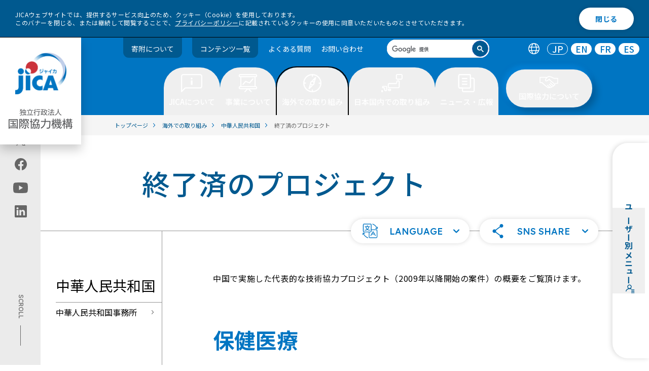

--- FILE ---
content_type: text/html
request_url: https://www.jica.go.jp/overseas/china/activities/end/index.html
body_size: 115174
content:
<!DOCTYPE html>
<html lang="ja">  
  <head>
  <meta name="viewport" content="width=device-width, initial-scale=1.0">
  <meta charset="utf-8" />
  <title>終了済のプロジェクト ｜ 海外での取り組み - JICA</title>
  <meta name="description" content="" />
  <meta property="og:title" content="終了済のプロジェクト ｜ 海外での取り組み - JICA" />
  <meta property="og:type" content="article" />
  <meta property="og:url" content="https://www.jica.go.jp/overseas/china/activities/end/index.html" />
  <meta property="og:image" content="https://www.jica.go.jp/assets/img/ogp_ja.png" />
  <meta property="og:description" content="" />
  <meta name="twitter:card" content="summary_large_image">
  <link rel="stylesheet" href="https://cdn.jsdelivr.net/npm/@splidejs/splide@4.1.4/dist/css/splide.min.css">
  <link rel="stylesheet" type="text/css" href="/assets/css/app.css" />
  <link rel="stylesheet" type="text/css" href="/assets/css/zin.css" />
  <script src="/assets/js/libs/jquery.min.js"></script>
	<script src="/assets/js/libs/js.cookie.min.js"></script>
  <script src="/assets/js/libs/splide.min.js"></script>
  <script src="/assets/js/libs/gsap.min.js"></script>
  <script src="/assets/js/libs/ScrollTrigger.min.js"></script>
	<script type="text/javascript" src="/assets/js/libs/jquery.tablesorter.js" defer></script>
  <script type="text/javascript" src="/assets/js/libs/jquery.tablesorter.widgets.js" defer></script>
  <link rel="apple-touch-icon-precomposed" href="/apple-touch-icon.png">
  <link rel="icon" href="/favicon.ico">
  <meta name="pf:last_modified" content="2023-09-19 17:19:25">
  <!-- Google Tag Manager -->
  <script>(function(w,d,s,l,i){w[l]=w[l]||[];w[l].push({'gtm.start':
  new Date().getTime(),event:'gtm.js'});var f=d.getElementsByTagName(s)[0],
  j=d.createElement(s),dl=l!='dataLayer'?'&l='+l:'';j.async=true;j.src=
  '//www.googletagmanager.com/gtm.js?id='+i+dl;f.parentNode.insertBefore(j,f);
  })(window,document,'script','dataLayer','GTM-5RZ5NZ');</script>
  <!-- End Google Tag Manager -->
</head>
<body>
  <!-- Google Tag Manager (noscript) -->
<noscript><iframe src="//www.googletagmanager.com/ns.html?id=GTM-5RZ5NZ"
height="0" width="0" style="display:none;visibility:hidden"></iframe></noscript>
<!-- End Google Tag Manager (noscript) -->
  <a id="toppage"></a>
    <!-- ユーザー別メニュー -->
  <nav data-open-sp="false" id="user-menu" class="top" data-template="other">
    <div class="left">
      <button tabindex="0" aria-expanded="false" aria-controls="user-menu">
      <span class="title">
        <h2 class="title-inner"> ユーザー別メニュー </h2>
        <span class="icon"><svg class="fill-navy">
            <use xlink:href="/assets/img/icon/user-menu.svg#icon"></use>
          </svg></span>
      </span>
      </button>
    </div>
    <div class="right" role="menu">
    <ul>
    <li>
      <a role="menuitem" href="/forresearchers/" class="user-menu-item" tabindex="-1">
        <figure class="avatar-figure">
          <div class="avatar" data-size="normal"><img src="/assets/img/menu/user/thumb_Researchers.svg" alt="" /></div>
        </figure>
        <div class="text">
          <p class="title">for Researchers</p>
          <p class="description">大学・シンクタンク・コンサルタント・研究者・調査者の方</p>
        </div>
        <div class="icon">
          <svg class="fill-navy">
            <use xlink:href="/assets/img/icon/arrow-no-bar.svg#icon"></use>
          </svg>
        </div>
      </a>
    </li>
    <li>
      <a role="menuitem" href="/forpartners/" class="user-menu-item" tabindex="-1">
        <figure class="avatar-figure">
          <div class="avatar" data-size="normal"><img src="/assets/img/menu/user/thumb_Partners.svg" alt="" /></div>
        </figure>
        <div class="text">
          <p class="title">for Partners</p>
          <p class="description">NGO・NPO・市民団体・自治体・民間ビジネスパートナーの方</p>
        </div>
        <div class="icon">
          <svg class="fill-navy">
            <use xlink:href="/assets/img/icon/arrow-no-bar.svg#icon"></use>
          </svg>
        </div>
      </a>
    </li>
    <li>
      <a role="menuitem" href="/foreducation/" class="user-menu-item" tabindex="-1">
        <figure class="avatar-figure">
          <div class="avatar" data-size="normal"><img src="/assets/img/menu/user/thumb_Education.svg" alt="" /></div>
        </figure>
        <div class="text">
          <p class="title">for Education</p>
          <p class="description">教員・学生・どなたでも</p>
        </div>
        <div class="icon">
          <svg class="fill-navy">
            <use xlink:href="/assets/img/icon/arrow-no-bar.svg#icon"></use>
          </svg>
        </div>
      </a>
    </li>
    <li>
      <a role="menuitem" href="/forvolunteers/" class="user-menu-item" tabindex="-1">
        <figure class="avatar-figure">
          <div class="avatar" data-size="normal"><img src="/assets/img/menu/user/thumb_Volunteers.svg" alt="" /></div>
        </figure>
        <div class="text">
          <p class="title">for Volunteers</p>
          <p class="description">JICA海外協力隊希望者の方</p>
        </div>
        <div class="icon">
          <svg class="fill-navy">
            <use xlink:href="/assets/img/icon/arrow-no-bar.svg#icon"></use>
          </svg>
        </div>
      </a>
    </li>
    <li>
      <a role="menuitem" href="/forinvestors/" class="user-menu-item" tabindex="-1">
        <figure class="avatar-figure">
          <div class="avatar" data-size="normal"><img src="/assets/img/menu/user/thumb_Investors.svg" alt="" /></div>
        </figure>
        <div class="text">
          <p class="title">for Investors</p>
          <p class="description">投資家の方</p>
        </div>
        <div class="icon">
          <svg class="fill-navy">
            <use xlink:href="/assets/img/icon/arrow-no-bar.svg#icon"></use>
          </svg>
        </div>
      </a>
    </li>
    </ul>
    </div>
  </nav>
  <nav aria-label="ユーザー別メニュー" id="user-menu-sp" class="popup" data-open="false" data-template="other" aria-expanded="false" aria-controls="user-menu">
    <div class="inner">
      <div class="user-menu-card" role="menu">
        <div class="user-menu-title" tabindex="">
          <span class="icon"><svg class="fill-navy">
              <use xlink:href="/assets/img/icon/user-menu.svg#icon"></use>
            </svg>
          </span>
          <h2 class="title-inner"> ユーザー別メニュー </h2>
        </div>
        <ul>
        <li>
        <a role="menuitem" href="/forresearchers/" class="user-menu-item" tabindex="-1">
          <figure class="avatar-figure">
            <div class="avatar" data-size="normal"><img src="/assets/img/menu/user/thumb_Researchers.svg" alt="" /></div>
          </figure>
          <div class="text">
            <p class="title">for Researchers</p>
            <p class="description">大学・シンクタンク・コンサルタント・研究者・調査者の方</p>
          </div>
          <div class="icon">
            <svg class="fill-navy">
              <use xlink:href="/assets/img/icon/arrow-no-bar.svg#icon"></use>
            </svg>
          </div>
        </a>
        </li>
        <li>
        <a role="menuitem" href="/forpartners/" class="user-menu-item" tabindex="-1">
          <figure class="avatar-figure">
            <div class="avatar" data-size="normal"><img src="/assets/img/menu/user/thumb_Partners.svg" alt="" /></div>
          </figure>
          <div class="text">
            <p class="title">for Partners</p>
            <p class="description">NGO・NPO・市民団体・自治体・民間ビジネスパートナーの方</p>
          </div>
          <div class="icon">
            <svg class="fill-navy">
              <use xlink:href="/assets/img/icon/arrow-no-bar.svg#icon"></use>
            </svg>
          </div>
        </a>
        </li>
        <li>
        <a role="menuitem" href="/foreducation/" class="user-menu-item" tabindex="-1">
          <figure class="avatar-figure">
            <div class="avatar" data-size="normal"><img src="/assets/img/menu/user/thumb_Education.svg" alt="" /></div>
          </figure>
          <div class="text">
            <p class="title">for Education</p>
            <p class="description">教員・学生・どなたでも</p>
          </div>
          <div class="icon">
            <svg class="fill-navy">
              <use xlink:href="/assets/img/icon/arrow-no-bar.svg#icon"></use>
            </svg>
          </div>
        </a>
        </li>	
        <li>
        <a role="menuitem" href="/forvolunteers/" class="user-menu-item" tabindex="-1">
          <figure class="avatar-figure">
            <div class="avatar" data-size="normal"><img src="/assets/img/menu/user/thumb_Volunteers.svg" alt="" /></div>
          </figure>
          <div class="text">
            <p class="title">for Volunteers</p>
            <p class="description">JICA海外協力隊希望者の方</p>
          </div>
          <div class="icon">
            <svg class="fill-navy">
              <use xlink:href="/assets/img/icon/arrow-no-bar.svg#icon"></use>
            </svg>
          </div>
        </a>
        </li>
        <li>
        <a role="menuitem" href="/forinvestors/" class="user-menu-item" tabindex="-1">
          <figure class="avatar-figure">
            <div class="avatar" data-size="normal"><img src="/assets/img/menu/user/thumb_Investors.svg" alt="" /></div>
          </figure>
          <div class="text">
            <p class="title">for Investors</p>
            <p class="description">投資家の方</p>
          </div>
          <div class="icon">
            <svg class="fill-navy">
              <use xlink:href="/assets/img/icon/arrow-no-bar.svg#icon"></use>
            </svg>
          </div>
        </a>
        </li>
        </ul>
      </div><button aria-label="ユーザー別メニューを閉じる" id="user-menu-close" class="button"><span>閉じる</span></button>
    </div>
  </nav>
  <div class="cookie-consent" id="cookiebar">
    <div class="cookie-text"> JICAウェブサイトでは、提供するサービス向上のため、クッキー（Cookie）を使用しております。<br> このバナーを閉じる、または継続して閲覧することで、<a href="/policy/privacy.html">プライバシーポリシー</a>に記載されているクッキーの使用に同意いただいたものとさせていただきます。 </div>
    <div class="cookie-agree">閉じる</div>
  </div>
  <!-- ツールバー -->
  <header id="toolbar" class="js-toolbar">
    <div class="logo-wrapper">
      <h1 class="logo js-logo">
        <a href="/">
          <img src="/assets/img/logo.png" class="logopc1 js-logo1" alt="jica">
          <img src="/assets/img/logo2.png" class="logopc2 js-logo2" alt="独立行政法人 国際協力機構">
        </a>
        <span class="inner">
          <a href="/">
            <img src="/assets/img/logo-1-sp.svg" class="logosp1 js-logo1" alt="jica">
            <img src="/assets/img/logo-2-sp.svg" class="logosp2 js-logo2" alt="独立行政法人 国際協力機構">
          </a>
        </span>
      </h1>
      <div class="hamburger">
        <button type="button" class="trigger" aria-controls="hamburger-menu" aria-expanded="false" id="flgsp" aria-label="ハンバーガーメニュー">
          <span class="trigger-bar trigger-bar1"></span>
          <span class="trigger-bar trigger-bar2"></span>
          <span class="trigger-bar trigger-bar3"></span>
          <span id="menu-open" class="trigger-text" aria-hidden="false" lang="en">MENU</span>
          <span id="menu-close" class="trigger-text" aria-hidden="true">閉じる</span>
        </button>
      </div>
      <nav aria-label="ハンバーガーメニュー" id="hamburger-menu" class="hamburger-menu" aria-hidden="true" role="navigation">
        <ul class="language" role="tablist">
          <li class="icon" role="tab"><img src="/assets/img/icon/ico-lang.svg" alt="言語切替" role="img" /></li>
          <li role="tab" aria-selected="true"><a href="/index.html" aira-label="日本語のトップページへ移動" lang="en" hreflang="JP" aria-disabled="false" tabindex="-1">JP</a></li>
          <li role="tab" aria-selected="false"><a href="/english/index.html" aira-label="英語のトップページへ移動" lang="en" hreflang="EN" aria-disabled="false">EN</a></li>
          <li role="tab" aria-selected="false"><a href="/french/index.html" aira-label="フランス語のトップページへ移動" lang="en" hreflang="FR" aria-disabled="false">FR</a></li>
          <li role="tab" aria-selected="false"><a href="/spanish/index.html" aira-label="スペイン語のトップページへ移動" lang="en" hreflang="ES" aria-disabled="false">ES</a></li>
        </ul>
        <div class="search" data-size="header" aria-label="search" role="search">
          <script async src="https://cse.google.com/cse.js?cx=014146215564963701238:oxwk2ia5yay">
          </script>
          <div class="gcse-searchbox-only"></div>
        </div>
        <div id="hamburger-menu-wrap">
          <div class="menu-main">
            <ul>
              <li role="presentation" class="tab">
                <button role="tab" aria-controls="menu1" aria-expanded="false" title="JICAについて" class="button" tabindex="0"> JICAについて </button>
                <ul>
                  <li>
                    <div class="linkblock">
                      <h2 class="single"><a href="/about/">JICAについて トップ</a></h2>
                    </div>
                  </li>
                  <li>
                    <div class="linkblock">
                      <h2 class="single"><a href="/about/president/">理事長あいさつ</a></h2>
                    </div>
                  </li>
                  <li>
                    <div class="linkblock">
                      <h2 class="single"><a href="/about/#anchor1">基本情報</a></h2>
                    </div>
                  </li>
                  <li>
                    <div class="linkblock">
                      <h2 class="single"><a href="/about/#anchor3">JICAの方針・計画</a></h2>
                    </div>
                  </li>
                  <li>
                    <div class="linkblock">
                      <h2 class="single"><a href="/about/#anchor2">組織としての取り組み</a></h2>
                    </div>
                  </li>
                  <li>
                    <div class="linkblock">
                      <h2 class="single"><a href="/about/announce/">調達情報</a></h2>
                    </div>
                  </li>
                  <li>
                    <div class="linkblock">
                      <h2 class="single"><a href="/about/disc/">情報公開</a></h2>
                    </div>
                  </li>
                  <li>
                    <div class="linkblock">
                      <h2 class="single"><a href="/about/investor/">投資家の皆様へ</a></h2>
                    </div>
                  </li>
                  <li>
                    <div class="linkblock">
                      <h2 class="single"><a href="/about/recruit/">採用情報・人材募集・研修</a></h2>
                    </div>
                  </li>
                  <li>
                    <div class="linkblock">
                      <h2 class="single"><a href="/about/dx/">DXの取り組み</a></h2>
                    </div>
                  </li>
                </ul>
              </li>
              <li role="presentation" class="tab">
                <button role="tab" aria-controls="menu2" aria-expanded="false" title="事業について" class="button" tabindex="0"> 事業について </button>
                <ul>
                  <li>
                    <div class="linkblock">
                      <h2 class="single"><a href="/activities/">事業について トップ</a></h2>
                    </div>
                  </li>
                  <li>
                    <div class="linkblock">
                      <h2 class="single"><a href="/activities/project_list/">プロジェクト情報</a></h2>
                    </div>
                  </li>
                  <li>
                    <div class="linkblock">
                      <h2 class="single"><a href="/activities/#anchor1">JICAグローバル・アジェンダ</a></h2>
                    </div>
                  </li>
                  <li>
                    <div class="linkblock">
                      <h2 class="single"><a href="/jica_ri/index.html">調査研究</a></h2>
                    </div>
                  </li>
                  <li>
                    <div class="linkblock">
                      <h2 class="single"><a href="/activities/#anchor2">事業ごとの取り組み</a></h2>
                    </div>
                  </li>
                  <li>
                    <div class="linkblock">
                      <h2 class="single"><a href="/activities/achievement/">事業実績</a></h2>
                    </div>
                  </li>
                  <li>
                    <div class="linkblock">
                      <h2 class="single"><a href="/activities/evaluation/">事業評価</a></h2>
                    </div>
                  </li>
                  <li>
                    <div class="linkblock">
                      <h2 class="single"><a href="/activities/index.html#anchor3">環境社会配慮・工事安全対策</a></h2>
                    </div>
                  </li>
                </ul>
              </li>
              <li role="presentation" class="tab">
                <button role="tab" aria-controls="menu3" aria-expanded="false" title="海外での取り組み" class="button" tabindex="0"> 海外での取り組み </button>
                <ul>
                  <li>
                    <div class="linkblock">
                      <h2 class="single"><a href="/overseas/">海外での取り組み トップ</a></h2>
                    </div>
                  </li>
                  <li>
                    <div class="linkblock">
                      <h2 class="single"><a href="/overseas/index.html#anchor7">国ごとの協力方針・分析</a></h2>
                    </div>
                  </li>
                </ul>
              </li>
              <li role="presentation" class="tab">
                <button role="tab" aria-controls="menu4" aria-expanded="false" title="日本国内での取り組み" class="button" tabindex="0"> 日本国内での取り組み </button>
                <ul>
                  <li>
                    <div class="linkblock">
                      <h2 class="single"><a href="/domestic/">日本国内での取り組み トップ</a></h2>
                    </div>
                  </li>
                  <li>
                    <div class="linkblock">
                      <h2 class="single"><a href="/domestic/cooperation/index.html">JICAが行う国内事業について</a></h2>
                    </div>
                  </li>
                  <li>
                    <div class="linkblock">
                      <h2 class="single"><a href="/domestic/#anchor1">国内拠点</a></h2>
                    </div>
                  </li>
                  <li>
                    <div class="linkblock">
                      <h2 class="single"><a href="/domestic/#anchor2">体験型施設</a></h2>
                    </div>
                  </li>
                  <li>
                    <div class="linkblock">
                      <h2 class="single"><a href="/domestic/#anchor3">各都道府県のJICA窓口（国際協力推進員）</a></h2>
                    </div>
                  </li>
                </ul>
              </li>
              <li role="presentation" class="tab">
                <button role="tab" aria-controls="menu5" aria-expanded="false" title="ニュース・広報" class="button" tabindex="0"> ニュース・広報 </button>
                <ul>
                  <li>
                    <div class="linkblock">
                      <h2 class="single"><a href="/information/">ニュース・広報 トップ</a></h2>
                    </div>
                  </li>
                  <li>
                    <div class="linkblock">
                      <h2 class="single"><a href="/information/index.html#top">お知らせ・ニュース</a></h2>
                    </div>
                  </li>
                  <li>
                    <div class="linkblock">
                      <h2 class="single"><a href="/information/index.html#anchor11">広報</a></h2>
                    </div>
                  </li>
                </ul>
              </li>
              <li role="presentation" class="tab">
                <button role="tab" aria-controls="menu6" aria-expanded="false" title="国際協力について" class="button" tabindex="0"> 国際協力について </button>
                <ul>
                  <li>
                    <div class="linkblock">
                      <h2 class="single"><a href="/cooperation/">国際協力について トップ</a></h2>
                    </div>
                  </li>
                  <li>
                    <div class="linkblock">
                      <h2 class="single"><a href="/cooperation/#anchor1">知りたい</a></h2>
                    </div>
                  </li>
                  <li>
                    <div class="linkblock">
                      <h2 class="single"><a href="/cooperation/#anchor2">見たい・聞きたい</a></h2>
                    </div>
                  </li>
                  <li>
                    <div class="linkblock">
                      <h2 class="single"><a href="/cooperation/#anchor3">寄附したい</a></h2>
                    </div>
                  </li>
                  <li>
                    <div class="linkblock">
                      <h2 class="single"><a href="/cooperation/#anchor4">体験したい</a></h2>
                    </div>
                  </li>
                  <li>
                    <div class="linkblock">
                      <h2 class="single"><a href="/cooperation/#anchor5">学びたい</a></h2>
                    </div>
                  </li>
                  <li>
                    <div class="linkblock">
                      <h2 class="single"><a href="/cooperation/#anchor6">海外の現場を見たい</a></h2>
                    </div>
                  </li>
                  <li>
                    <div class="linkblock">
                      <h2 class="single"><a href="/cooperation/#anchor7">活躍したい</a></h2>
                    </div>
                  </li>
                  <li>
                    <div class="linkblock">
                      <h2 class="single"><a href="/cooperation/#anchor8">詳しく調べたい</a></h2>
                    </div>
                  </li>
                </ul>
              </li>
            </ul>
            <nav aria-label="ユーザー別メニュー" id="hamburgerUser" class="popup" data-open="false">
              <div class="inner">
                <div class="user-menu-card" role="menu">
                  <div class="user-menu-title" aria-expanded="false" aria-controls="user-menu" tabindex="0">
                    <span class="icon">
                      <svg class="fill-primary">
                        <use xlink:href="/assets/img/icon/user-menu.svg#icon"></use>
                      </svg>
                    </span>
                    <h2 class="title-inner"> ユーザー別メニュー </h2>
                  </div>
                  <a role="menuitem" href="/forresearchers/" class="user-menu-item" aria-expanded="false">
                    <figure class="avatar-figure">
                      <div class="avatar" data-size="normal"><img src="/assets/img/menu/user/thumb_Researchers.svg" alt="" /></div>
                    </figure>
                    <div class="text">
                      <p class="title">for Researchers</p>
                      <p class="description">大学・シンクタンク・コンサルタント・研究者・調査者の方</p>
                    </div>
                    <div class="icon">
                      <svg class="fill-primary">
                        <use xlink:href="/assets/img/icon/arrow-no-bar.svg#icon"></use>
                      </svg>
                    </div>
                  </a><a role="menuitem" href="/forpartners/" class="user-menu-item" aria-expanded="false">
                    <figure class="avatar-figure">
                      <div class="avatar" data-size="normal"><img src="/assets/img/menu/user/thumb_Partners.svg" alt="" /></div>
                    </figure>
                    <div class="text">
                      <p class="title">for Partners</p>
                      <p class="description">NGO・NPO・市民団体・自治体・民間ビジネスパートナーの方</p>
                    </div>
                    <div class="icon">
                      <svg class="fill-primary">
                        <use xlink:href="/assets/img/icon/arrow-no-bar.svg#icon"></use>
                      </svg>
                    </div>
                  </a><a role="menuitem" href="/foreducation/" class="user-menu-item" aria-expanded="false">
                    <figure class="avatar-figure">
                      <div class="avatar" data-size="normal"><img src="/assets/img/menu/user/thumb_Education.svg" alt="" /></div>
                    </figure>
                    <div class="text">
                      <p class="title">for Education</p>
                      <p class="description">教員・学生・どなたでも</p>
                    </div>
                    <div class="icon">
                      <svg class="fill-primary">
                        <use xlink:href="/assets/img/icon/arrow-no-bar.svg#icon"></use>
                      </svg>
                    </div>
                  </a><a role="menuitem" href="/forvolunteers/" class="user-menu-item" aria-expanded="false">
                    <figure class="avatar-figure">
                      <div class="avatar" data-size="normal"><img src="/assets/img/menu/user/thumb_Volunteers.svg" alt="" /></div>
                    </figure>
                    <div class="text">
                      <p class="title">for Volunteers</p>
                      <p class="description">JICA海外協力隊希望者の方</p>
                    </div>
                    <div class="icon">
                      <svg class="fill-primary">
                        <use xlink:href="/assets/img/icon/arrow-no-bar.svg#icon"></use>
                      </svg>
                    </div>
                  </a><a role="menuitem" href="/forinvestors/" class="user-menu-item" aria-expanded="false">
                    <figure class="avatar-figure">
                      <div class="avatar" data-size="normal"><img src="/assets/img/menu/user/thumb_Investors.svg" alt="" /></div>
                    </figure>
                    <div class="text">
                      <p class="title">for Investors</p>
                      <p class="description">投資家の方</p>
                    </div>
                    <div class="icon">
                      <svg class="fill-primary">
                        <use xlink:href="/assets/img/icon/arrow-no-bar.svg#icon"></use>
                      </svg>
                    </div>
                  </a>
                </div>
              </div>
            </nav>
          </div>
          <div id="hamburgerFoot">
            <div class="menu_donation">
              <a href="https://www.jica.go.jp/activities/schemes/partner/private/kifu/index.html">寄附について</a>
            </div>
            <ul class="sub">
              <li><a href="/sitemap/">コンテンツ一覧</a></li>
              <li><a href="/faq/">よくある質問</a></li>
              <li><a href="/inquiry/">お問い合わせ</a></li>
            </ul>
            <div class="sns-title">
              <p>JICA公式アカウント</p>
            </div>
            <ul class="share">
              <li>
                <a href="https://twitter.com/jica_direct" aria-label="" class="link">
                  <img src="/assets/img/icon/x-w.svg#icon" alt="X (Twitter)（別ウィンドウで開きます)">
                </a>
              </li>
              <li>
                <a href="https://www.facebook.com/jicapr" aria-label="" class="link">
                  <img src="/assets/img/icon/white-facebook.svg#icon" alt="facebook（別ウィンドウで開きます)">
                </a>
              </li>
              <li>
                <a href="https://www.youtube.com/user/jicachannel1" aria-label="" class="link">
                  <img src="/assets/img/icon/white-youtube.svg#icon" alt="youtube（別ウィンドウで開きます)">
                </a>
              </li>
              <li>
                <a href="https://jp.linkedin.com/company/japan-international-cooperation-agency-jica-" aria-label="" src="link" target="_blank" rel="noreferrer">
                  <img src="/assets/img/icon/white-linkedin.svg#icon" alt="linkedin（別ウィンドウで開きます)">
                </a>
              </li>
            </ul>
          </div>
        </div>
      </nav>
    </div>
    <div class="menu">
      <ul class="sub">
        <li class="menu_donation"><a href="/activities/schemes/partner/private/kifu/index.html">寄附について</a></li>
        <li class="menu_donation"><a href="/sitemap/">コンテンツ一覧</a></li>
        <li><a href="/faq/">よくある質問</a></li>
        <li><a href="/inquiry/">お問い合わせ</a></li>
      </ul>
      <div class="search" data-size="header" tabindex="0" aria-label="search" role="search">
        <script async src="https://cse.google.com/cse.js?cx=014146215564963701238:okurfngykdq"></script>
        <div class="gcse-searchbox-only"></div>
      </div>
      <ul class="language" role="tablist">
        <li class="icon" role="tab"><img src="/assets/img/icon/ico-lang.svg" alt="言語切替" role="img" /></li>
        <li role="tab" aria-selected="true"><a href="/index.html" aira-label="日本語のトップページへ移動" lang="en" hreflang="JP" aria-disabled="false" tabindex="-1">JP</a></li>
        <li role="tab" aria-selected="false"><a href="/english/index.html" aira-label="英語のトップページへ移動" lang="en" hreflang="EN" aria-disabled="false">EN</a></li>
        <li role="tab" aria-selected="false"><a href="/french/index.html" aira-label="フランス語のトップページへ移動" lang="en" hreflang="FR" aria-disabled="false">FR</a></li>
        <li role="tab" aria-selected="false"><a href="/spanish/index.html" aira-label="スペイン語のトップページへ移動" lang="en" hreflang="ES" aria-disabled="false">ES</a></li>
      </ul>
    </div>
    <ul id="toolbar-main" class="main">
      <li role="presentation" class="tab">
        <button role="tab" aria-controls="menu1" aria-selected="false" title="JICAについて" class="button" tabindex="0" aria-expanded="false">
          <span>
            <svg width="42" height="36">
              <use xlink:href="/assets/img/toolbar/btn1.svg#button"></use>
            </svg>
            <span>JICAについて</span>
          </span>
        </button>
        <div class="panel" aria-hidden="true">
          <div class="inner">
            <div class="intro">
              <a href=/about />
              <div class="media " data-rounded="false">
                <picture class="img-wrapper " style="background-image:none;">
                  <img src="/assets/img/megamenu-001.png" alt="" />
                </picture>
              </div>
              <div class="intro_title"> JICAについて トップ <img src="/assets/img/megamenu_arrow.svg">
              </div>
              </a>
            </div>
            <div class="menu">
              <div class="content">
                <div class="linkblock-left">
                  <div class="linkblock">
                    <h2><a href="/about/president/">理事長あいさつ<span class="arrow"><svg>
                            <use xlink:href="/assets/icon/arrow-right-circle.svg#icon"></use>
                          </svg></span></a></h2>
                  </div>
                  <div class="linkblock">
                    <h2><a href="/about/#anchor1">基本情報<span class="arrow"><svg>
                            <use xlink:href="/assets/icon/arrow-right-circle.svg#icon"></use>
                          </svg></span></a></h2>
                    <div class="nestcontent">
                      <ul>
                        <li><a href="/about/basic/vision/" target="">JICAのビジョン</a></li>
                        <li><a href="/about/basic/jica/" target="">組織概要</a></li>
                        <li><a href="/about/basic/structure/" target="">国内・海外のJICA拠点</a></li>
                        <li><a href="/about/basic/board/" target="">役員一覧</a></li>
                        <li><a href="/about/basic/history/" target="">国際協力機構史</a></li>
                      </ul>
                    </div>
                  </div>
                  <div class="linkblock">
                    <h2><a href="/about/#anchor3">JICAの方針・計画<span class="arrow"><svg>
                            <use xlink:href="/assets/icon/arrow-right-circle.svg#icon"></use>
                          </svg></span></a></h2>
                    <div class="nestcontent">
                      <ul>
                        <li><a href="https://www.mofa.go.jp/mofaj/gaiko/oda/seisaku/taikou_202306.html" target="_blank">開発協力大綱（外務省サイトへ）</a></li>
                        <li><a href="/about/policy/humansecurity/index.html" target="">人間の安全保障</a></li>
                        <li><a href="/about/policy/sdgs/" target="">SDGsとJICA</a></li>
                        <li><a href="/about/disc/chuki_nendo/index.html" target="">中期目標・計画</a></li>
                        <li><a href="/about/policy/focusareas/index.html" target="">重点領域とアプローチ</a></li>
                        <li><a href="/about/policy/directions/index.html" target="">事業展開の方向性</a></li>
                        <li><a href="/about/policy/environment/index.html" target="">サステナビリティ</a></li>
                        <li><a href="/activities/#anchor1" target="">グローバルアジェンダ</a></li>
                        <li><a href="/overseas/cooperation/jcap/index.html" target="">国別分析ペーパー</a></li>
                      </ul>
                    </div>
                  </div>
                  <div class="linkblock">
                    <h2><a href="/about/#anchor2">組織としての取り組み<span class="arrow"><svg>
                            <use xlink:href="/assets/icon/arrow-right-circle.svg#icon"></use>
                          </svg></span></a></h2>
                    <div class="nestcontent">
                      <ul>
                        <li><a href="/about/organization/corp_gov/" target="">コーポレートガバナンス</a></li>
                        <li><a href="/about/organization/safety/" target="">安全対策</a></li>
                        <li><a href="/about/organization/diversity/" target="">ダイバーシティ＆インクルージョン</a></li>
                      </ul>
                    </div>
                  </div>
                </div>
                <div class="linkblock-right">
                  <div class="linkblock">
                    <h2><a href="/about/announce/">調達情報<span class="arrow"><svg>
                            <use xlink:href="/assets/icon/arrow-right-circle.svg#icon"></use>
                          </svg></span></a></h2>
                    <div class="nestcontent">
                      <ul>
                        <li><a href="/about/announce/notice/" target="">公告・公示情報</a></li>
                        <li><a href="/about/announce/manual/" target="">調達ガイドライン、様式</a></li>
                        <li><a href="/about/chotatsu/program/" target="">コンサルタント等契約調達予定案件情報</a></li>
                      </ul>
                    </div>
                  </div>
                  <div class="linkblock">
                    <h2><a href="/about/disc/">情報公開<span class="arrow"><svg>
                            <use xlink:href="/assets/icon/arrow-right-circle.svg#icon"></use>
                          </svg></span></a></h2>
                    <div class="nestcontent">
                      <ul>
                        <li><a href="/about/disc/institution/" target="">情報公開制度</a></li>
                        <li><a href="/about/disc/report/" target="">年次報告（年報）</a></li>
                        <li><a href="/about/disc/settle/" target="">決算公告</a></li>
                      </ul>
                    </div>
                  </div>
                  <div class="linkblock">
                    <h2><a href="/about/investor/">投資家の皆様へ<span class="arrow"><svg>
                            <use xlink:href="/assets/icon/arrow-right-circle.svg#icon"></use>
                          </svg></span></a></h2>
                  </div>
                  <div class="linkblock">
                    <h2><a href="/about/recruit/">採用情報・人材募集・研修<span class="arrow"><svg>
                            <use xlink:href="/assets/icon/arrow-right-circle.svg#icon"></use>
                          </svg></span></a></h2>
                  </div>
                  <div class="linkblock">
                    <h2><a href="/about/dx/">DXの取り組み<span class="arrow"><svg>
                            <use xlink:href="/assets/icon/arrow-right-circle.svg#icon"></use>
                          </svg></span></a></h2>
                  </div>
                </div>
              </div>
            </div>
            <button class="panel_close" tabindex="0">
              <img src="/assets/img/close_btn_primary.svg" alt="close" />
            </button>
          </div>
        </div>
      </li>
      <li role="presentation" class="tab">
        <button role="tab" aria-controls="menu2" aria-selected="false" title="事業について" class="button" tabindex="0" aria-expanded="false">
          <span>
            <svg width="42" height="36">
              <use xlink:href="/assets/img/toolbar/btn2.svg#button"></use>
            </svg>
            <span>事業について</span>
          </span>
        </button>
        <div class="panel" aria-hidden="true">
          <div class="inner">
            <div class="intro">
              <a href=/activities />
              <div class="media " data-rounded="false">
                <picture class="img-wrapper " style="background-image:none;">
                  <img src="/assets/img/megamenu-002.png" alt="" />
                </picture>
              </div>
              <div class="intro_title"> 事業について トップ <img src="/assets/img/megamenu_arrow.svg">
              </div>
              </a>
            </div>
            <div class="menu">
              <div class="content">
                <div class="linkblock-left">
                  <div class="linkblock">
                    <h2><a href="/activities/project_list/">プロジェクト情報<span class="arrow"><svg>
                            <use xlink:href="/assets/icon/arrow-right-circle.svg#icon"></use>
                          </svg></span></a></h2>
                    <div class="nestcontent">
                      <ul>
                        <li><a href="/oda/regions/" target="">地域・国から探す</a></li>
                        <li><a href="/oda/issues/" target="">取り組む課題から探す</a></li>
                        <li><a href="/oda/schemes/" target="">協力形態から探す</a></li>
                        <li><a href="/oda/index.html" target="">ODA見える化サイト</a></li>
                      </ul>
                    </div>
                  </div>
                  <div class="linkblock">
                    <h2><a href="/activities/#anchor1">JICAグローバル・アジェンダ<span class="arrow"><svg>
                            <use xlink:href="/assets/icon/arrow-right-circle.svg#icon"></use>
                          </svg></span></a></h2>
                    <div class="nestcontent">
                      <ul>
                        <li><a href="/activities/issues/urban/index.html" target="">都市・地域開発</a></li>
                        <li><a href="/activities/issues/transport/index.html" target="">運輸交通</a></li>
                        <li><a href="/activities/issues/energy_minig/index.html" target="">資源・エネルギー</a></li>
                        <li><a href="/activities/issues/private_sec/index.html" target="">民間セクター開発</a></li>
                        <li><a href="/activities/issues/agricul/index.html" target="">農業開発／農村開発</a></li>
                        <li><a href="/activities/issues/health/index.html" target="">保健医療</a></li>
                        <li><a href="/activities/issues/nutrition/index.html" target="">栄養改善</a></li>
                        <li><a href="/activities/issues/education/index.html" target="">教育</a></li>
                        <li><a href="/activities/issues/social_sec/index.html" target="">社会保障・障害と開発</a></li>
                        <li><a href="/activities/issues/sports/index.html" target="">スポーツと開発</a></li>
                        <li><a href="/activities/issues/peace/index.html" target="">平和構築</a></li>
                        <li><a href="/activities/issues/governance/index.html" target="">ガバナンス</a></li>
                        <li><a href="/activities/issues/economic/index.html" target="">公共財政・金融システム</a></li>
                        <li><a href="/activities/issues/gender/index.html" target="">ジェンダー平等と女性のエンパワメント</a></li>
                        <li><a href="/activities/issues/digital/index.html" target="">デジタル化の推進</a></li>
                        <li><a href="/activities/issues/climate/index.html" target="">気候変動</a></li>
                        <li><a href="/activities/issues/natural_env/index.html" target="">自然環境保全</a></li>
                        <li><a href="/activities/issues/env_manage/index.html" target="">環境管理</a></li>
                        <li><a href="/activities/issues/water/index.html" target="">持続可能な水資源の確保と水供給</a></li>
                        <li><a href="/activities/issues/disaster/index.html" target="">防災・復興を通じた災害リスク削減</a></li>
                      </ul>
                    </div>
                  </div>
                  <div class="linkblock">
                    <h2><a href="/jica_ri/index.html">調査研究<span class="arrow"><svg>
                            <use xlink:href="/assets/icon/arrow-right-circle.svg#icon"></use>
                          </svg></span></a></h2>
                  </div>
                </div>
                <div class="linkblock-right">
                  <div class="linkblock">
                    <h2><a href="/activities/#anchor2">事業ごとの取り組み<span class="arrow"><svg>
                            <use xlink:href="/assets/icon/arrow-right-circle.svg#icon"></use>
                          </svg></span></a></h2>
                    <div class="nestcontent">
                      <ul>
                        <li><a href="/activities/schemes/tech_pro/index.html" target="">技術協力</a></li>
                        <li><a href="/activities/schemes/finance_co/index.html" target="">有償資金協力</a></li>
                        <li><a href="/activities/schemes/grant_aid/index.html" target="">無償資金協力</a></li>
                        <li><a href="/activities/schemes/volunteer/index.html" target="">JICAボランティア派遣事業</a></li>
                        <li><a href="/activities/schemes/jdr/index.html" target="">国際緊急援助</a></li>
                        <li><a href="/activities/schemes/priv_partner/index.html" target="">民間連携事業</a></li>
                        <li><a href="/activities/schemes/science/index.html" target="">科学技術協力</a></li>
                        <li><a href="/activities/schemes/donor_co/index.html" target="">開発パートナーシップ</a></li>
                        <li><a href="/activities/schemes/ssc/index.html" target="">南南・三角協力</a></li>
                        <li><a href="/activities/schemes/partner/index.html" target="">市民参加</a></li>
                        <li><a href="/activities/schemes/dsp-chair/index.html" target="">JICA開発大学院連携／JICAチェア</a></li>
                        <li><a href="/activities/schemes/multicultural/index.html" target="">外国人材受入れ・多文化共生支援</a></li>
                      </ul>
                    </div>
                  </div>
                  <div class="linkblock">
                    <h2><a href="/activities/achievement/">事業実績<span class="arrow"><svg>
                            <use xlink:href="/assets/icon/arrow-right-circle.svg#icon"></use>
                          </svg></span></a></h2>
                  </div>
                  <div class="linkblock">
                    <h2><a href="/activities/evaluation/">事業評価<span class="arrow"><svg>
                            <use xlink:href="/assets/icon/arrow-right-circle.svg#icon"></use>
                          </svg></span></a></h2>
                  </div>
                  <div class="linkblock">
                    <h2><a href="/activities/index.html#anchor3">環境社会配慮・工事安全対策<span class="arrow"><svg>
                            <use xlink:href="/assets/icon/arrow-right-circle.svg#icon"></use>
                          </svg></span></a></h2>
                    <div class="nestcontent">
                      <ul>
                        <li><a href="/about/policy/environment/guideline.html" target="">環境社会配慮</a></li>
                        <li><a href="/activities/schemes/oda_safety/index.html" target="">工事安全対策への取り組み</a></li>
                      </ul>
                    </div>
                  </div>
                </div>
              </div>
            </div>
            <button class="panel_close" tabindex="0">
              <img src="/assets/img/close_btn_primary.svg" alt="close" />
            </button>
          </div>
        </div>
      </li>
      <li role="presentation" class="tab current">
        <button role="tab" aria-controls="menu3" aria-selected="false" title="海外での取り組み" class="button" tabindex="0" aria-expanded="false">
          <span>
            <svg width="42" height="36">
              <use xlink:href="/assets/img/toolbar/btn3.svg#button"></use>
            </svg>
            <span>海外での取り組み</span>
          </span>
        </button>
        <div class="panel" aria-hidden="true">
          <div class="inner">
            <div class="intro">
              <a href=/overseas />
              <div class="media " data-rounded="false">
                <picture class="img-wrapper " style="background-image:none;">
                  <img src="/assets/img/megamenu-003.png" alt="" />
                </picture>
              </div>
              <div class="intro_title"> 海外での取り組み トップ <img src="/assets/img/megamenu_arrow.svg">
              </div>
              </a>
            </div>
            <div class="menu">
              <div class="content">
                <div class="linkblock-left">
                  <div class="linkblock">
                    <h2><a href="/overseas/index.html#anchor7">国ごとの協力方針・分析<span class="arrow"><svg>
                            <use xlink:href="/assets/icon/arrow-right-circle.svg#icon"></use>
                          </svg></span></a></h2>
                    <div class="nestcontent">
                      <ul>
                        <li><a href="https://www.mofa.go.jp/mofaj/gaiko/oda/seisaku/kuni_enjyo_kakkoku.html" target="_blank">国別開発協力方針（外務省サイトへ）</a></li>
                        <li><a href="/overseas/cooperation/jcap/index.html" target="">JICA国別分析ペーパー（JCAP)</a></li>
                      </ul>
                    </div>
                  </div>
                </div>
                <div class="linkblock-right"></div>
              </div>
              <div class="content">
                <div class="linkblockTabSingle">
                  <ul>
                    <li class="linkblock">
                      <h2>
                        <button role="tab" aria-controls=overseas_menu1 aria-expanded=false aria-selected=true> アジア </button>
                      </h2>
                      <div class="nestcontent" aria-hidden="true">
                        <ul>
                          <li><a href="/overseas/#anchor1">アジア</a></li>
                          <li><a href="/overseas/indonesia/index.html">インドネシア</a></li>
                          <li><a href="/overseas/cambodia/index.html">カンボジア</a></li>
                          <li><a href="/overseas/thailand/index.html">タイ</a></li>
                          <li><a href="/overseas/easttimor/index.html">東ティモール</a></li>
                          <li><a href="/overseas/philippine/index.html">フィリピン</a></li>
                          <li><a href="/overseas/vietnam/index.html">ベトナム</a></li>
                          <li><a href="/overseas/malaysia/index.html">マレーシア</a></li>
                          <li><a href="/overseas/myanmar/index.html">ミャンマー</a></li>
                          <li><a href="/overseas/laos/index.html">ラオス</a></li>
                          <li><a href="/overseas/china/index.html">中華人民共和国</a></li>
                          <li><a href="/overseas/mongolia/index.html">モンゴル</a></li>
                          <li><a href="/overseas/uzbekistan/index.html">ウズベキスタン</a></li>
                          <li><a href="/overseas/kazakhstan/index.html">カザフスタン</a></li>
                          <li><a href="/overseas/kyrgyz/index.html">キルギス共和国</a></li>
                          <li><a href="/overseas/georgia/index.html">ジョージア</a></li>
                          <li><a href="/overseas/tajikistan/index.html">タジキスタン</a></li>
                          <li><a href="/overseas/afghanistan/index.html">アフガニスタン</a></li>
                          <li><a href="/overseas/india/index.html">インド</a></li>
                          <li><a href="/overseas/srilanka/index.html">スリランカ</a></li>
                          <li><a href="/overseas/nepal/index.html">ネパール</a></li>
                          <li><a href="/overseas/pakistan/index.html">パキスタン</a></li>
                          <li><a href="/overseas/bangladesh/index.html">バングラデシュ</a></li>
                          <li><a href="/overseas/bhutan/index.html">ブータン</a></li>
                          <li><a href="/overseas/maldives/index.html">モルディブ</a></li>
                        </ul>
                      </div>
                    </li>
                    <li class="linkblock">
                      <h2>
                        <button role="tab" aria-controls=overseas_menu2 aria-expanded=true aria-selected=false> 大洋州 </button>
                      </h2>
                      <div class="nestcontent" aria-hidden="true">
                        <ul>
                          <li><a href="/overseas/#anchor2">大洋州</a></li>
                          <li><a href="/overseas/samoa/index.html">サモア</a></li>
                          <li><a href="/overseas/solomon/index.html">ソロモン</a></li>
                          <li><a href="/overseas/tonga/index.html">トンガ</a></li>
                          <li><a href="/overseas/vanuatu/index.html">バヌアツ</a></li>
                          <li><a href="/overseas/png/index.html">パプアニューギニア</a></li>
                          <li><a href="/overseas/palau/index.html">パラオ</a></li>
                          <li><a href="/overseas/fiji/index.html">フィジー</a></li>
                          <li><a href="/overseas/marshall/index.html">マーシャル</a></li>
                          <li><a href="/overseas/fsm/index.html">ミクロネシア連邦</a></li>
                        </ul>
                      </div>
                    </li>
                    <li class="linkblock">
                      <h2>
                        <button role="tab" aria-controls=overseas_menu3 aria-expanded=true aria-selected=false> 中南米 </button>
                      </h2>
                      <div class="nestcontent" aria-hidden="true">
                        <ul>
                          <li><a href="/overseas/#anchor3">中南米</a></li>
                          <li><a href="/overseas/elsalvador/index.html">エルサルバドル</a></li>
                          <li><a href="/overseas/cuba/index.html">キューバ</a></li>
                          <li><a href="/overseas/guatemala/index.html">グアテマラ</a></li>
                          <li><a href="/overseas/costarica/index.html">コスタリカ</a></li>
                          <li><a href="/overseas/jamaica/index.html">ジャマイカ</a></li>
                          <li><a href="/overseas/stlucia/index.html">セントルシア</a></li>
                          <li><a href="/overseas/dominicanrep/index.html">ドミニカ共和国</a></li>
                          <li><a href="/overseas/nicaragua/index.html">ニカラグア</a></li>
                          <li><a href="/overseas/haiti/index.html">ハイチ</a></li>
                          <li><a href="/overseas/panama/index.html">パナマ</a></li>
                          <li><a href="/overseas/belize/index.html">ベリーズ</a></li>
                          <li><a href="/overseas/honduras/index.html">ホンジュラス</a></li>
                          <li><a href="/overseas/mexico/index.html">メキシコ</a></li>
                          <li><a href="/overseas/argentine/index.html">アルゼンチン</a></li>
                          <li><a href="/overseas/uruguay/index.html">ウルグアイ</a></li>
                          <li><a href="/overseas/ecuador/index.html">エクアドル</a></li>
                          <li><a href="/overseas/colombia/index.html">コロンビア</a></li>
                          <li><a href="/overseas/chile/index.html">チリ</a></li>
                          <li><a href="/overseas/paraguay/index.html">パラグアイ</a></li>
                          <li><a href="/overseas/brazil/index.html">ブラジル</a></li>
                          <li><a href="/overseas/venezuela/index.html">ベネズエラ</a></li>
                          <li><a href="/overseas/peru/index.html">ペルー</a></li>
                          <li><a href="/overseas/bolivia/index.html">ボリビア</a></li>
                        </ul>
                      </div>
                    </li>
                    <li class="linkblock">
                      <h2>
                        <button role="tab" aria-controls=overseas_menu4 aria-expanded=true aria-selected=false> アフリカ </button>
                      </h2>
                      <div class="nestcontent" aria-hidden="true">
                        <ul>
                          <li><a href="/overseas/#anchor4">アフリカ</a></li>
                          <li><a href="/overseas/angola/index.html">アンゴラ</a></li>
                          <li><a href="/overseas/uganda/index.html">ウガンダ</a></li>
                          <li><a href="/overseas/ethiopia/index.html">エチオピア</a></li>
                          <li><a href="/overseas/eritrea/index.html">エリトリア</a></li>
                          <li><a href="/overseas/ghana/index.html">ガーナ</a></li>
                          <li><a href="/overseas/gabon/index.html">ガボン</a></li>
                          <li><a href="/overseas/cameroon/index.html">カメルーン</a></li>
                          <li><a href="/overseas/guinea/index.html">ギニア共和国</a></li>
                          <li><a href="/overseas/kenya/index.html">ケニア</a></li>
                          <li><a href="/overseas/cotedivoire/index.html">コートジボワール</a></li>
                          <li><a href="/overseas/comoros/index.html">コモロ</a></li>
                          <li><a href="/overseas/drc/index.html">コンゴ民主共和国</a></li>
                          <li><a href="/overseas/zambia/index.html">ザンビア</a></li>
                          <li><a href="/overseas/sierraleone/index.html">シエラレオネ</a></li>
                          <li><a href="/overseas/djibouti/index.html">ジブチ</a></li>
                          <li><a href="/overseas/zimbabwe/index.html">ジンバブエ</a></li>
                          <li><a href="/overseas/sudan/index.html">スーダン</a></li>
                          <li><a href="/overseas/seychelles/index.html">セーシェル</a></li>
                          <li><a href="/overseas/senegal/index.html">セネガル</a></li>
                          <li><a href="/overseas/somalia/index.html">ソマリア</a></li>
                          <li><a href="/overseas/tanzania/index.html">タンザニア</a></li>
                          <li><a href="/overseas/nigeria/index.html">ナイジェリア</a></li>
                          <li><a href="/overseas/namibia/index.html">ナミビア</a></li>
                          <li><a href="/overseas/niger/index.html">ニジェール</a></li>
                          <li><a href="/overseas/burkinafaso/index.html">ブルキナファソ</a></li>
                          <li><a href="/overseas/burundi/index.html">ブルンジ</a></li>
                          <li><a href="/overseas/benin/index.html">ベナン</a></li>
                          <li><a href="/overseas/botswana/index.html">ボツワナ</a></li>
                          <li><a href="/overseas/madagascar/index.html">マダガスカル</a></li>
                          <li><a href="/overseas/malawi/index.html">マラウイ</a></li>
                          <li><a href="/overseas/southafrica/index.html">南アフリカ共和国</a></li>
                          <li><a href="/overseas/south_sudan/index.html">南スーダン</a></li>
                          <li><a href="/overseas/mauritius/index.html">モーリシャス共和国</a></li>
                          <li><a href="/overseas/mozambique/index.html">モザンビーク</a></li>
                          <li><a href="/overseas/liberia/index.html">リベリア</a></li>
                          <li><a href="/overseas/rwanda/index.html">ルワンダ</a></li>
                        </ul>
                      </div>
                    </li>
                    <li class="linkblock">
                      <h2>
                        <button role="tab" aria-controls=overseas_menu5 aria-expanded=true aria-selected=false> 中東 </button>
                      </h2>
                      <div class="nestcontent" aria-hidden="true">
                        <ul>
                          <li><a href="/overseas/#anchor5">中東</a></li>
                          <li><a href="/overseas/algeria/index.html">アルジェリア</a></li>
                          <li><a href="/overseas/yemen/index.html">イエメン</a></li>
                          <li><a href="/overseas/iraq/index.html">イラク</a></li>
                          <li><a href="/overseas/iran/index.html">イラン</a></li>
                          <li><a href="/overseas/egypt/index.html">エジプト</a></li>
                          <li><a href="/overseas/syria/index.html">シリア</a></li>
                          <li><a href="/overseas/tunisia/index.html">チュニジア</a></li>
                          <li><a href="/overseas/palestine/index.html">パレスチナ</a></li>
                          <li><a href="/overseas/morocco/index.html">モロッコ</a></li>
                          <li><a href="/overseas/jordan/index.html">ヨルダン</a></li>
                        </ul>
                      </div>
                    </li>
                    <li class="linkblock">
                      <h2>
                        <button role="tab" aria-controls=overseas_menu6 aria-expanded=true aria-selected=false> 欧州 </button>
                      </h2>
                      <div class="nestcontent" aria-hidden="true">
                        <ul>
                          <li><a href="/overseas/#anchor6">欧州</a></li>
                          <li><a href="/overseas/albania/index.html">アルバニア</a></li>
                          <li><a href="/overseas/ukraine/index.html">ウクライナ</a></li>
                          <li><a href="/overseas/north_macedonia/index.html">北マケドニア共和国</a></li>
                          <li><a href="/overseas/kosovo/index.html">コソボ</a></li>
                          <li><a href="/overseas/serbia/index.html">セルビア</a></li>
                          <li><a href="/overseas/turkey/index.html">トルコ</a></li>
                          <li><a href="/overseas/bosnia/index.html">ボスニア・ヘルツェゴビナ</a></li>
                          <li><a href="/overseas/moldova/index.html">モルドバ</a></li>
                          <li><a href="/overseas/montenegro/index.html">モンテネグロ</a></li>
                        </ul>
                      </div>
                    </li>
                  </ul>
                </div>
              </div>
            </div>
            <button class="panel_close" tabindex="0">
              <img src="/assets/img/close_btn_primary.svg" alt="close" />
            </button>
          </div>
        </div>
      </li>
      <li role="presentation" class="tab">
        <button role="tab" aria-controls="menu4" aria-selected="false" title="日本国内での取り組み" class="button" tabindex="0" aria-expanded="false">
          <span>
            <svg width="42" height="36">
              <use xlink:href="/assets/img/toolbar/btn4.svg#button"></use>
            </svg>
            <span>日本国内での取り組み</span>
          </span>
        </button>
        <div class="panel" aria-hidden="true">
          <div class="inner">
            <div class="intro">
              <a href=/domestic />
              <div class="media " data-rounded="false">
                <picture class="img-wrapper " style="background-image:none;">
                  <img src="/assets/img/megamenu-004.png" alt="" />
                </picture>
              </div>
              <div class="intro_title"> 日本国内での取り組み トップ <img src="/assets/img/megamenu_arrow.svg">
              </div>
              </a>
            </div>
            <div class="menu">
              <div class="content">
                <div class="linkblock-left">
                  <div class="linkblock">
                    <h2><a href="/domestic/cooperation/index.html">JICAが行う国内事業について<span class="arrow"><svg>
                            <use xlink:href="/assets/icon/arrow-right-circle.svg#icon"></use>
                          </svg></span></a></h2>
                  </div>
                  <div class="linkblock">
                    <h2><a href="/domestic/#anchor1">国内拠点<span class="arrow"><svg>
                            <use xlink:href="/assets/icon/arrow-right-circle.svg#icon"></use>
                          </svg></span></a></h2>
                    <div class="nestcontent">
                      <ul>
                        <li><a href="/domestic/sapporo/index.html" target="">JICA北海道（札幌）</a></li>
                        <li><a href="/domestic/obihiro/index.html" target="">JICA北海道（帯広）</a></li>
                        <li><a href="/domestic/tohoku/index.html" target="">JICA東北</a></li>
                        <li><a href="/domestic/nihonmatsu/index.html" target="">JICA二本松</a></li>
                        <li><a href="/domestic/tsukuba/index.html" target="">JICA筑波</a></li>
                        <li><a href="/domestic/tokyo/index.html" target="">JICA東京</a></li>
                        <li><a href="/domestic/yokohama/index.html" target="">JICA横浜</a></li>
                        <li><a href="/domestic/komagane/index.html" target="">JICA駒ヶ根</a></li>
                        <li><a href="/domestic/hokuriku/index.html" target="">JICA北陸</a></li>
                        <li><a href="/domestic/chubu/index.html" target="">JICA中部</a></li>
                        <li><a href="/domestic/kansai/index.html" target="">JICA関西</a></li>
                        <li><a href="/domestic/chugoku/index.html" target="">JICA中国</a></li>
                        <li><a href="/domestic/shikoku/index.html" target="">JICA四国</a></li>
                        <li><a href="/domestic/kyushu/index.html" target="">JICA九州</a></li>
                        <li><a href="/domestic/okinawa/index.html" target="">JICA沖縄</a></li>
                      </ul>
                    </div>
                  </div>
                </div>
                <div class="linkblock-right">
                  <div class="linkblock">
                    <h2><a href="/domestic/#anchor2">体験型施設<span class="arrow"><svg>
                            <use xlink:href="/assets/icon/arrow-right-circle.svg#icon"></use>
                          </svg></span></a></h2>
                    <div class="nestcontent">
                      <ul>
                        <li><a href="/domestic/hiroba/index.html" target="">JICA地球ひろば</a></li>
                        <li><a href="/domestic/nagoya-hiroba/index.html" target="">なごや地球ひろば</a></li>
                        <li><a href="/domestic/hokkaido-hiroba/index.html" target="">ほっかいどう地球ひろば</a></li>
                        <li><a href="/domestic/tsukuba/office/exhibit/index.html" target="">つくば地球ひろば</a></li>
                        <li><a href="/domestic/kansai/office/plaza.html" target="">かんさい地球ひろば</a></li>
                        <li><a href="/domestic/chugoku/office/shisetsu1F.html#plaza" target="">ひろしま地球ひろば</a></li>
                        <li><a href="/domestic/kyushu/activities/kaihatsu/index.html" target="">きゅうしゅう地球ひろば</a></li>
                        <li><a href="/domestic/okinawa/office/plaza/index.html" target="">おきなわ地球ひろば</a></li>
                        <li><a href="/domestic/jomm/index.html" target="">海外移住資料館</a></li>
                      </ul>
                    </div>
                  </div>
                  <div class="linkblock">
                    <h2><a href="/domestic/#anchor3">各都道府県のJICA窓口（国際協力推進員）<span class="arrow"><svg>
                            <use xlink:href="/assets/icon/arrow-right-circle.svg#icon"></use>
                          </svg></span></a></h2>
                  </div>
                </div>
              </div>
            </div>
            <button class="panel_close" tabindex="0">
              <img src="/assets/img/close_btn_primary.svg" alt="close" />
            </button>
          </div>
        </div>
      </li>
      <li role="presentation" class="tab">
        <button role="tab" aria-controls="menu5" aria-selected="false" title="ニュース・広報" class="button" tabindex="0" aria-expanded="false">
          <span>
            <svg width="42" height="36">
              <use xlink:href="/assets/img/toolbar/btn5.svg#button"></use>
            </svg>
            <span>ニュース・広報</span>
          </span>
        </button>
        <div class="panel" aria-hidden="true">
          <div class="inner">
            <div class="intro">
              <a href=/information />
              <div class="media " data-rounded="false">
                <picture class="img-wrapper " style="background-image:none;">
                  <img src="/assets/img/megamenu-005.png" alt="" />
                </picture>
              </div>
              <div class="intro_title"> ニュース・広報 トップ <img src="/assets/img/megamenu_arrow.svg">
              </div>
              </a>
            </div>
            <div class="menu">
              <div class="content">
                <div class="linkblock-left">
                  <div class="linkblock">
                    <h2><a href="/information/index.html#top">お知らせ・ニュース<span class="arrow"><svg>
                            <use xlink:href="/assets/icon/arrow-right-circle.svg#icon"></use>
                          </svg></span></a></h2>
                    <div class="nestcontent">
                      <ul>
                        <li><a href="/information/press/" target="">ニュースリリース</a></li>
                        <li><a href="/information/jdrt/" target="">緊急援助ニュースリリース</a></li>
                        <li><a href="/information/notice/" target="">お知らせ</a></li>
                        <li><a href="/information/topics/" target="">トピックス</a></li>
                        <li><a href="/information/blog/" target="">ブログ</a></li>
                        <li><a href="/information/external/" target="">メディアに掲載された記事</a></li>
                        <li><a href="/information/official/" target="">要人会談</a></li>
                        <li><a href="/information/boardmember/" target="">理事長・役員による寄稿など</a></li>
                        <li><a href="/information/event/" target="">イベント情報</a></li>
                        <li><a href="/information/seminar/" target="">イベントレポート</a></li>
                        <li><a href="/information/opinion/" target="">JICA報道等に関する見解</a></li>
                      </ul>
                    </div>
                  </div>
                </div>
                <div class="linkblock-right">
                  <div class="linkblock">
                    <h2><a href="/information/index.html#anchor11">広報<span class="arrow"><svg>
                            <use xlink:href="/assets/icon/arrow-right-circle.svg#icon"></use>
                          </svg></span></a></h2>
                    <div class="nestcontent">
                      <ul>
                        <li><a href="/information/publication/magazine/" target="">広報誌</a></li>
                        <li><a href="/about/disc/report/" target="">統合報告書／年次報告書</a></li>
                        <li><a href="/information/publication/brochures/" target="">パンフレット</a></li>
                        <li><a href="/information/publication/manga/" target="">マンガ</a></li>
                        <li><a href="/information/publication/calendar/" target="">カレンダー</a></li>
                        <li><a href="/information/pictures/" target="">写真貸出</a></li>
                        <li><a href="/information/movie/" target="">動画</a></li>
                        <li><a href="/information/social/" target="">公式SNS一覧</a></li>
                      </ul>
                    </div>
                  </div>
                </div>
              </div>
            </div>
            <button class="panel_close" tabindex="0">
              <img src="/assets/img/close_btn_primary.svg" alt="close" />
            </button>
          </div>
        </div>
      </li>
      <li role="presentation" class="tab  extra">
        <button role="tab" aria-controls="menu6" aria-selected="false" title="国際協力について" class="button" tabindex="0" aria-expanded="false">
          <span>
            <svg width="42" height="36">
              <use xlink:href="/assets/img/toolbar/btn6.svg#button"></use>
            </svg>
            <span>国際協力について</span>
          </span>
        </button>
        <div class="panel" aria-hidden="true">
          <div class="inner">
            <div class="intro">
              <a href=/cooperation />
              <div class="media " data-rounded="false">
                <picture class="img-wrapper " style="background-image:none;">
                  <img src="/assets/img/megamenu-006.png" alt="" />
                </picture>
              </div>
              <div class="intro_title"> 国際協力について トップ <img src="/assets/img/megamenu_arrow.svg">
              </div>
              </a>
            </div>
            <div class="menu">
              <div class="content">
                <div class="linkblock-left">
                  <div class="linkblock">
                    <h2><a href="/cooperation/#anchor1">知りたい<span class="arrow"><svg>
                            <use xlink:href="/assets/icon/arrow-right-circle.svg#icon"></use>
                          </svg></span></a></h2>
                    <div class="nestcontent">
                      <ul>
                        <li><a href="/cooperation/know/cooperation.html" target="">国際協力とは</a></li>
                        <li><a href="/aboutoda/find_the_link/index.html" target="">つながる世界と日本</a></li>
                        <li><a href="/information/publication/magazine/" target="">広報誌</a></li>
                      </ul>
                    </div>
                  </div>
                  <div class="linkblock">
                    <h2><a href="/cooperation/#anchor2">見たい・聞きたい<span class="arrow"><svg>
                            <use xlink:href="/assets/icon/arrow-right-circle.svg#icon"></use>
                          </svg></span></a></h2>
                    <div class="nestcontent">
                      <ul>
                        <li><a href="/about/basic/structure/domestic/index.html" target="">近くのJICAの施設</a></li>
                        <li><a href="/cooperation/see/delivery/index.html" target="">国際協力出前講座</a></li>
                        <li><a href="/cooperation/see/haken/index.html" target="">研修員学校訪問</a></li>
                      </ul>
                    </div>
                  </div>
                  <div class="linkblock">
                    <h2><a href="/cooperation/#anchor3">寄附したい<span class="arrow"><svg>
                            <use xlink:href="/assets/icon/arrow-right-circle.svg#icon"></use>
                          </svg></span></a></h2>
                    <div class="nestcontent">
                      <ul>
                        <li><a href="/activities/schemes/partner/private/kifu/index.html" target="">寄附（寄附金）</a></li>
                      </ul>
                    </div>
                  </div>
                  <div class="linkblock">
                    <h2><a href="/cooperation/#anchor4">体験したい<span class="arrow"><svg>
                            <use xlink:href="/assets/icon/arrow-right-circle.svg#icon"></use>
                          </svg></span></a></h2>
                    <div class="nestcontent">
                      <ul>
                        <li><a href="/cooperation/experience/essay/index.html" target="">中学生・高校生エッセイコンテスト</a></li>
                        <li><a href="/cooperation/experience/gjittaiken/index.html" target="">高校生国際協力実体験プログラム</a></li>
                      </ul>
                    </div>
                  </div>
                </div>
                <div class="linkblock-right">
                  <div class="linkblock">
                    <h2><a href="/cooperation/#anchor5">学びたい<span class="arrow"><svg>
                            <use xlink:href="/assets/icon/arrow-right-circle.svg#icon"></use>
                          </svg></span></a></h2>
                    <div class="nestcontent">
                      <ul>
                        <li><a href="/cooperation/learn/material/index.html" target="">開発教育・国際理解教育の教材</a></li>
                        <li><a href="/cooperation/learn/report/index.html" target="">開発教育・国際理解教育の資料</a></li>
                        <li><a href="/cooperation/learn/case/index.html" target="">実践実例・学習指導案</a></li>
                        <li><a href="/cooperation/learn/link/index.html" target="">開発教育・国際理解教育関連リンク</a></li>
                        <li><a href="/cooperation/learn/know/index.html" target="">世界の動きや国際協力を知る</a></li>
                        <li><a href="/cooperation/learn/use/index.html" target="">学校で活用できるJICAプログラム</a></li>
                        <li><a href="/cooperation/learn/student/index.html" target="">生徒のひろば</a></li>
                        <li><a href="/cooperation/learn/multicultural/index.html" target="">多文化共生を学ぶ情報～先生へのヒント～</a></li>
                      </ul>
                    </div>
                  </div>
                  <div class="linkblock">
                    <h2><a href="/cooperation/#anchor6">海外の現場を見たい<span class="arrow"><svg>
                            <use xlink:href="/assets/icon/arrow-right-circle.svg#icon"></use>
                          </svg></span></a></h2>
                    <div class="nestcontent">
                      <ul>
                        <li><a href="/cooperation/overseas/join/index.html" target="">海外の事業現場訪問</a></li>
                        <li><a href="/cooperation/overseas/teacher/index.html" target="">教師海外研修</a></li>
                      </ul>
                    </div>
                  </div>
                  <div class="linkblock">
                    <h2><a href="/cooperation/#anchor7">活躍したい<span class="arrow"><svg>
                            <use xlink:href="/assets/icon/arrow-right-circle.svg#icon"></use>
                          </svg></span></a></h2>
                    <div class="nestcontent">
                      <ul>
                        <li><a href="/cooperation/active/volunteer/index.html" target="">JICA海外協力隊</a></li>
                        <li><a href="/about/recruit/index.html" target="">採用情報・人材募集</a></li>
                        <li><a href="/about/recruit/career/index.html" target="">インターンシップ</a></li>
                      </ul>
                    </div>
                  </div>
                  <div class="linkblock">
                    <h2><a href="/cooperation/#anchor8">詳しく調べたい<span class="arrow"><svg>
                            <use xlink:href="/assets/icon/arrow-right-circle.svg#icon"></use>
                          </svg></span></a></h2>
                  </div>
                </div>
              </div>
            </div>
            <button class="panel_close" tabindex="0">
              <img src="/assets/img/close_btn_primary.svg" alt="close" />
            </button>
          </div>
        </div>
      </li>
    </ul>
  </header>
  <!-- メイン -->
  <main>
    <!-- ソーシャルリンク -->
    <div id="social-link">
      <div class="link">
        <ul>
          <li class="twitter">
            <a href="https://twitter.com/jica_direct" target="_blank" rel="noopener noreferrer" aria-label="X (Twitter)（別ウィンドウで開きます)">
              <img src="/assets/img/lowerLaout/ico-x-grey400.svg" alt="">
            </a>
          </li>
          <li class="facebook">
            <a href="https://www.facebook.com/jicapr" target="_blank" rel="noopener noreferrer" aria-label="facebook（別ウィンドウで開きます)">
              <img src="/assets/img/lowerLaout/ico-facebook-grey400.svg" alt="">
            </a>
          </li>
          <li class="youtube">
            <a href="https://www.youtube.com/user/jicachannel1" target="_blank" rel="noopener noreferrer" aria-label="youtube（別ウィンドウで開きます)">
              <img src="/assets/img/lowerLaout/ico-youtube-grey400.svg" alt="">
            </a>
          </li>
          <li class="linkedin">
            <a href="https://jp.linkedin.com/company/japan-international-cooperation-agency-jica-" target="_blank" rel="noopener noreferrer" aria-label="linkedin（別ウィンドウで開きます)">
              <img src="/assets/img/lowerLaout/ico-linkedin-grey400.svg" alt="">
            </a>
          </li>
        </ul>
      </div>
      <div class="under">
        <p lang="en">scroll</p>
        <div class="scroll-down"></div>
      </div>
    </div>
    <!-- コンテンツ -->
    <div id="container">
  <nav class="breadcurmbs" aria-label="breadcrumb list">
    <ol itemscope="" itemtype="https://schema.org/BreadcrumbList">
        <li itemporp="itemListElement" itemscope="" itemtype="https://schema.org/ListItem">
          <a href="/index.html" itemporp="item"><span itemporp="name">トップページ</span><meta itemporp="position" content="0" /></a>
        </li>
          <li itemporp="itemListElement" itemscope="" itemtype="https://schema.org/ListItem">
            <a href="/overseas/index.html" itemporp="item"><span itemporp="name">海外での取り組み</span>
              <meta itemporp="position" content="1" />
            </a>
          </li>
          <li itemporp="itemListElement" itemscope="" itemtype="https://schema.org/ListItem">
            <a href="/overseas/china/index.html" itemporp="item"><span itemporp="name">中華人民共和国</span>
              <meta itemporp="position" content="2" />
            </a>
          </li>
              <li aria-current="location" itemporp="itemListElement" itemscope="" itemtype="https://schema.org/ListItem">
                <span itemporp="name">終了済のプロジェクト</span>
              </li>
    </ol>
    <div class="scroll">
      <button class="prev" aria-label="前へ"><span class="icon"></span></button>
      <button class="next" aria-label="次へ"><span class="icon"></span></button>
    </div>
  </nav>
      <div data-layer="third" class="first-view fv">
<div class="main-slider main main-border">
  <div class="slide-warpper ">
    <div class="text">
      <h1 data-layer="third" class="title !text-navy">終了済のプロジェクト</h1>
    </div>
  </div>
</div>
        <div class="pulldown-wrapper all">
                  <div class="inner">
            <div class="atoms-pulldown language " data-type="language">
              <button class="button" data-type="language" aria-label="切り替え可能な言語の一覧を開く" aria-expanded="false" aria-controls="languagePanel" role="button">
                <span class="prepend" data-type="language">
                  <svg class="!fill-primary">
                    <use xlink:href="/assets/img/icon/language.svg#icon"></use>
                  </svg>
                </span>
                <span class="childtext">Language</span>
                <span class="appended" data-status="close">
                  <svg class="!fill-primary">
                    <use xlink:href="/assets/img/icon/arrow-no-bar.svg#icon"></use>
                  </svg>
                </span>
              </button>
              <div class="atoms-pulldown-menu" id="languagePanel" aria-hidden="true">
                <ul class="language" lang="en">
                  <li>
                    <a href="/overseas/china/activities/end/index.html" data-current="true" data-lang="ja">
                      <span class="icon">
                        <svg>
                          <use xlink:href="/assets/img/icon/checked.svg#icon"></use>
                        </svg>
                      </span>
                      <span class="text" lang="ja"> Japanese </span>
                    </a>
                  </li>
 <!-- $lang_id: -->
                </ul>
              </div>
            </div>
            <div class="atoms-pulldown share " data-type="share">
              <button class="button" data-type="share" aria-label="SNS共有リンクの一覧を開く" aria-expanded="false" aria-controls="sharePanel" role="button">
                <span class="prepend" data-type="share">
                  <svg class="sns-icon">
                    <use xlink:href="/assets/img/icon/share.svg#icon"></use>
                  </svg>
                </span>
                <span class="childtext">SNS share</span>
                <span class="appended" data-status="close">
                  <svg class="!fill-primary">
                    <use xlink:href="/assets/img/icon/arrow-no-bar.svg#icon"></use>
                  </svg>
                </span>
              </button>
              <div class="atoms-pulldown-menu" id="sharePanel" aria-hidden="true">
                <ul class="share">
                  <li>
                    <a href="" class="link" aria-label="X (Twitter)（別ウィンドウで開きます)">
                      <img src="/assets/img/icon/x.svg" alt="" class="icon" />
                      <p class="text">X (Twitter)</p>
                    </a>
                  </li>
                  <li>
                    <a href="" class="link" aria-label="Facebook（別ウィンドウで開きます）">
                      <img src="/assets/img/icon/fb.svg" alt="" class="icon" />
                      <p class="text">Facebook</p>
                    </a>
                  </li>
                  <li>
                    <a href="" class="link" aria-label="LinkedIn（別ウィンドウで開きます）">
                      <img src="/assets/img/icon/linkedin.svg" alt="" class="icon" />
                      <p class="text">LinkedIn</p>
                    </a>
                  </li>
                </ul>
              </div>
            </div>
                    </div>
        </div>
      </div>
<div class="flex">
<!--dom-->
        <!-- サイドメニュー-->
        <div id="sidebar">
          <div class="sidebar-menu" role="tablist">
            <div class="sidebar-wrapper close">
              <div class="hidden tb:block">
                <h2>
                  <button class="sidebar-title-back-sp" aria-expanded="false" aria-controls="side-menu">
中華人民共和国</button>
                </h2>
              </div>
              <div class="sidebar-list-wrapper" aria-hidden="true">
                <h2 class="sidebar-title-head">
中華人民共和国</h2>
                <ul>
                  <li>
                    <div class="sidebar-list arrow ">
                      <a href="/overseas/china/office/index.html" class="sidebar-list-title pc">中華人民共和国事務所</a>
                    </div>
                  </li>
                </ul>
              </div>
            </div>
          </div>
          <div class="header-info" aria-hidden="true">
          </div>
        </div>
<div id="main" class="tp004">
  <div class="zin">
  <!--
		modules
	--><p>中国で実施した代表的な技術協力プロジェクト（2009年以降開始の案件）の概要をご覧頂けます。
</p>
<div class="headLv2-A">
<h2>保健医療
</h2>
</div>
<div class="discList">
<ul>
<li>（技）パンデミックインフルエンザ等新興・再興感染症等対策プロジェクト
</li>
<li>（技）地域公衆衛生サービス提供能力及び感染症対策能力強化プロジェクト
</li>
<li class="arrow">
<a href="/oda/project/1000292/index.html">（技）家庭保健を通じた感染症予防等健康教育強化プロジェクト
</a>
</li>
<li class="arrow">
<a href="/oda/project/0804896/index.html">（技）四川大地震復興支援　こころのケア人材育成プロジェクト
</a>
</li>
</ul>
</div>
<div class="headLv2-A">
<h2>水資源・防災
</h2>
</div>
<div class="discList">
<ul>
<li class="arrow">
<a href="/oda/project/0613099/index.html">（技）日中協力地震緊急救援能力強化計画プロジェクト
</a>
</li>
<li class="arrow">
<a href="/oda/project/0800297/index.html">（技）ダムの運用管理能力向上プロジェクト
</a>
</li>
<li>（技）四川省における防災教育推進及び能力向上プロジェクト
</li>
<li class="arrow">
<a href="/oda/project/0804688/index.html">（技）耐震建築人材育成プロジェクト
</a>
</li>
</ul>
</div>
<div class="headLv2-A">
<h2>ガバナンス
</h2>
</div>
<div class="discList">
<ul>
<li class="arrow">
<a href="/oda/project/1302072/index.html">（技）市場経済の健全な発展と民生の保障のための法制度整備プロジェクト
</a>
</li>
</ul>
</div>
<div class="headLv2-A">
<h2>社会保障
</h2>
</div>
<div class="discList">
<ul>
<li>（技）日中石綿関連癌診断能力向上プロジェクト
</li>
<li>（技）日中高齢化対策戦略技術プロジェクト
</li>
<li class="arrow">
<a href="/oda/project/1103575/index.html">（技）労働保障監察プロジェクト
</a>
</li>
<li class="arrow">
<a href="/oda/project/1000298/index.html">（技）職業衛生能力強化プロジェクト
</a>
</li>
</ul>
</div>
<div class="headLv2-A">
<h2>農業開発／農村開発
</h2>
</div>
<div class="discList">
<ul>
<li class="arrow">
<a href="/oda/project/0702359/index.html">（技）四川省涼山州金沙江流域生態環境保全総合開発モデルプロジェクト
</a>
</li>
<li class="arrow">
<a href="/oda/project/0702357/index.html">（技）持続的農業技術研究開発計画（第2期-環境に優しい農業技術開発及び普及）
</a>
</li>
</ul>
</div>
<div class="headLv2-A">
<h2>自然環境保全
</h2>
</div>
<div class="discList">
<ul>
<li class="arrow">
<a href="/oda/project/0900469/index.html">（技）人とトキが共生できる地域環境づくりプロジェクト
</a>
</li>
<li class="arrow">
<a href="/oda/project/0900471/index.html">（技）中国西部地区林業人材育成プロジェクト
</a>
</li>
<li class="arrow">
<a href="/oda/project/0903176/index.html">（技）四川省震災後森林植生復旧計画プロジェクト
</a>
</li>
</ul>
</div>
<div class="headLv2-A">
<h2>都市開発・地域開発
</h2>
</div>
<div class="discList">
<ul>
<li class="arrow">
<a href="/oda/project/0804688/index.html">（技）耐震建築人材育成プロジェクト
</a>
</li>
</ul>
</div>
<div class="headLv2-A">
<h2>環境管理
</h2>
</div>
<div class="discList">
<ul>
<li class="arrow">
<a href="/project/china/016/index.html">（技）環境にやさしい社会構築プロジェクト
</a>
</li>
<li class="arrow">
<a href="/oda/project/1200560/index.html">（技）農村汚水処理技術システムおよび管理体系の構築プロジェクト
</a>
</li>
<li class="arrow">
<a href="/oda/project/0900176/index.html">（技）都市廃棄物循環利用推進プロジェクト
</a>
</li>
</ul>
</div>
<!--
			/modules
		-->  
  </div>
<!-- AF 開始-->
</div>
</div>
    </div>
    <!-- フッター -->
    <footer id="footer">
      <div class="footer-menu" role="tablist">
        <div class="footer-menu-wrapper">
          <!-- タイトル -->
          <div class="footer-menu-logowrap">
            <div class="logo">
              <img src="/assets/img/logo.png" class="logo1" alt="jica" /> 独立行政法人 国際協力機構
            </div>
          </div>
          <!-- メニュー -->
          <ul>
            <li class="footer-list">
              <dl>
                <dt>
                  <button class="footer-list-title close" aria-expanded="false" aria-controls="footer-menu1" tabindex="0">JICAについて</button>
                </dt>
                <dd>
                  <ul class="footer-list-lv2" aria-hidden="true">
                    <li class="arrow mobile" aria-hidden="true">
                      <div class="footer-list-lv2-title"><a href="/about/">JICAについて</a></div>
                    </li>
                    <li class="arrow mobile" aria-hidden="true">
                      <div class="footer-list-lv2-title"><a href="/about/president/">理事長あいさつ</a></div>
                    </li>
                    <li class="arrow mobile" aria-hidden="true">
                      <div class="footer-list-lv2-title"><a href="/about/#anchor1">基本情報</a></div>
                    </li>
                    <li class="arrow mobile" aria-hidden="true">
                      <div class="footer-list-lv2-title"><a href="/about/#anchor3">JICAの方針・計画</a></div>
                    </li>
                    <li class="arrow mobile" aria-hidden="true">
                      <div class="footer-list-lv2-title"><a href="/about/#anchor2">組織としての取り組み</a></div>
                    </li>
                    <li class="arrow mobile" aria-hidden="true">
                      <div class="footer-list-lv2-title"><a href="/about/announce/">調達情報</a></div>
                    </li>
                    <li class="arrow mobile" aria-hidden="true">
                      <div class="footer-list-lv2-title"><a href="/about/disc/">情報公開</a></div>
                    </li>
                    <li class="arrow mobile" aria-hidden="true">
                      <div class="footer-list-lv2-title"><a href="/about/investor/">投資家の皆様へ</a></div>
                    </li>
                    <li class="arrow mobile" aria-hidden="true">
                      <div class="footer-list-lv2-title"><a href="/about/recruit/">採用情報・人材募集・研修</a></div>
                    </li>
                    <li class="arrow mobile" aria-hidden="true">
                      <div class="footer-list-lv2-title"><a href="/about/dx/">DXの取り組み</a></div>
                    </li>
                  </ul>
                </dd>
              </dl>
            </li>
            <li class="footer-list">
              <dl>
                <dt>
                  <button class="footer-list-title close" aria-expanded="false" aria-controls="footer-menu2" tabindex="0">事業について</button>
                </dt>
                <dd>
                  <ul class="footer-list-lv2" aria-hidden="true">
                    <li class="arrow mobile" aria-hidden="true">
                      <div class="footer-list-lv2-title"><a href="/activities/">事業について</a></div>
                    </li>
                    <li class="arrow mobile" aria-hidden="true">
                      <div class="footer-list-lv2-title"><a href="/activities/project_list/">プロジェクト情報</a></div>
                    </li>
                    <li class="arrow mobile" aria-hidden="true">
                      <div class="footer-list-lv2-title"><a href="/activities/#anchor1">JICAグローバル・アジェンダ</a></div>
                    </li>
                    <li class="arrow mobile" aria-hidden="true">
                      <div class="footer-list-lv2-title"><a href="/jica_ri/">調査研究</a></div>
                    </li>
                    <li class="arrow mobile" aria-hidden="true">
                      <div class="footer-list-lv2-title"><a href="/activities/#anchor2">事業ごとの取り組み</a></div>
                    </li>
                    <li class="arrow mobile" aria-hidden="true">
                      <div class="footer-list-lv2-title"><a href="/activities/achievement/">事業実績</a></div>
                    </li>
                    <li class="arrow mobile" aria-hidden="true">
                      <div class="footer-list-lv2-title"><a href="/activities/evaluation/">事業評価</a></div>
                    </li>
                    <li class="arrow mobile" aria-hidden="true">
                      <div class="footer-list-lv2-title"><a href="/activities/index.html#anchor3">環境社会配慮・工事安全対策</a></div>
                    </li>
                  </ul>
                </dd>
              </dl>
            </li>
            <li class="footer-list">
              <dl>
                <dt>
                  <button class="footer-list-title close" aria-expanded="false" aria-controls="footer-menu3" tabindex="0">海外での取り組み</button>
                </dt>
                <dd>
                  <ul class="footer-list-lv2" aria-hidden="true">
                    <li class="arrow mobile" aria-hidden="true">
                      <div class="footer-list-lv2-title"><a href="/overseas/">海外での取り組み</a></div>
                    </li>
                    <li class="arrow mobile" aria-hidden="true">
                      <div class="footer-list-lv2-title"><a href="/overseas/index.html#anchor7">国ごとの協力方針・分析</a></div>
                    </li>
                    <li class="arrow mobile" aria-hidden="true">
                      <div class="footer-list-lv2-title"><a href="/overseas/#anchor1">アジア</a></div>
                    </li>
                    <li class="arrow mobile" aria-hidden="true">
                      <div class="footer-list-lv2-title"><a href="/overseas/#anchor2">大洋州</a></div>
                    </li>
                    <li class="arrow mobile" aria-hidden="true">
                      <div class="footer-list-lv2-title"><a href="/overseas/#anchor3">中南米</a></div>
                    </li>
                    <li class="arrow mobile" aria-hidden="true">
                      <div class="footer-list-lv2-title"><a href="/overseas/#anchor4">アフリカ</a></div>
                    </li>
                    <li class="arrow mobile" aria-hidden="true">
                      <div class="footer-list-lv2-title"><a href="/overseas/#anchor5">中東</a></div>
                    </li>
                    <li class="arrow mobile" aria-hidden="true">
                      <div class="footer-list-lv2-title"><a href="/overseas/#anchor6">欧州</a></div>
                    </li>
                  </ul>
                </dd>
              </dl>
            </li>
            <li class="footer-list">
              <dl>
                <dt>
                  <button class="footer-list-title close" aria-expanded="false" aria-controls="footer-menu4" tabindex="0">日本国内での取り組み</button>
                </dt>
                <dd>
                  <ul class="footer-list-lv2" aria-hidden="true">
                    <li class="arrow mobile" aria-hidden="true">
                      <div class="footer-list-lv2-title"><a href="/domestic/">日本国内での取り組み</a></div>
                    </li>
                    <li class="arrow mobile" aria-hidden="true">
                      <div class="footer-list-lv2-title"><a href="/domestic/cooperation/index.html">JICAが行う国内事業について</a></div>
                    </li>
                    <li class="arrow mobile" aria-hidden="true">
                      <div class="footer-list-lv2-title"><a href="/domestic/#anchor1">国内拠点</a></div>
                    </li>
                    <li class="arrow mobile" aria-hidden="true">
                      <div class="footer-list-lv2-title"><a href="/domestic/#anchor2">体験型施設</a></div>
                    </li>
                    <li class="arrow mobile" aria-hidden="true">
                      <div class="footer-list-lv2-title"><a href="/domestic/#anchor3">各都道府県のJICA窓口（国際協力推進員）</a></div>
                    </li>
                  </ul>
                </dd>
              </dl>
            </li>
            <li class="footer-list">
              <dl>
                <dt>
                  <button class="footer-list-title close" aria-expanded="false" aria-controls="footer-menu5" tabindex="0">ニュース・広報</button>
                </dt>
                <dd>
                  <ul class="footer-list-lv2" aria-hidden="true">
                    <li class="arrow mobile" aria-hidden="true">
                      <div class="footer-list-lv2-title"><a href="/information/">ニュース・広報</a></div>
                    </li>
                    <li class="arrow mobile" aria-hidden="true">
                      <div class="footer-list-lv2-title"><a href="/information/index.html#top">お知らせ・ニュース</a></div>
                    </li>
                    <li class="arrow mobile" aria-hidden="true">
                      <div class="footer-list-lv2-title"><a href="/information/index.html#anchor11">広報</a></div>
                    </li>
                  </ul>
                </dd>
              </dl>
            </li>
            <li class="footer-list">
              <dl>
                <dt>
                  <button class="footer-list-title close" aria-expanded="false" aria-controls="footer-menu6" tabindex="0">国際協力について</button>
                </dt>
                <dd>
                  <ul class="footer-list-lv2" aria-hidden="true">
                    <li class="arrow mobile" aria-hidden="true">
                      <div class="footer-list-lv2-title"><a href="/cooperation/">国際協力について</a></div>
                    </li>
                    <li class="arrow mobile" aria-hidden="true">
                      <div class="footer-list-lv2-title"><a href="/cooperation/#anchor1">知りたい</a></div>
                    </li>
                    <li class="arrow mobile" aria-hidden="true">
                      <div class="footer-list-lv2-title"><a href="/cooperation/#anchor2">見たい・聞きたい</a></div>
                    </li>
                    <li class="arrow mobile" aria-hidden="true">
                      <div class="footer-list-lv2-title"><a href="/cooperation/#anchor3">寄附したい</a></div>
                    </li>
                    <li class="arrow mobile" aria-hidden="true">
                      <div class="footer-list-lv2-title"><a href="/cooperation/#anchor4">体験したい</a></div>
                    </li>
                    <li class="arrow mobile" aria-hidden="true">
                      <div class="footer-list-lv2-title"><a href="/cooperation/#anchor5">学びたい</a></div>
                    </li>
                    <li class="arrow mobile" aria-hidden="true">
                      <div class="footer-list-lv2-title"><a href="/cooperation/#anchor6">海外の現場を見たい</a></div>
                    </li>
                    <li class="arrow mobile" aria-hidden="true">
                      <div class="footer-list-lv2-title"><a href="/cooperation/#anchor7">活躍したい</a></div>
                    </li>
                    <li class="arrow mobile" aria-hidden="true">
                      <div class="footer-list-lv2-title"><a href="/cooperation/#anchor8">詳しく調べたい</a></div>
                    </li>
                  </ul>
                </dd>
              </dl>
            </li>
            <li class="footer-user-menu" data-type="footer" role="tablist">
              <h3 id="GlobalUserTab-footer" data-acd="tab" role="tab" aria-expanded="false" aria-controls="GlobalUserPanel-footer"><img src="/assets/img/icon/ico-user.svg" alt="" />ユーザー別メニュー</h3>
              <div id="GlobalUserPanel-footer" data-acd="tabpanel" role="tabpanel" aria-labelledby="GlobalUserTab-footer">
                <ul role="list">
                  <li role="listitem">
                    <a href="/forresearchers/">
                      <figure class="figure">
                        <div class="avatar w-px72rem h-px72rem header:w-px48rem header:h-px48rem" data-size="normal"><img src="/assets/img/menu/user/thumb_Researchers.svg" alt="" /></div>
                      </figure>
                      <div class="wrap">
                        <p class="title">for Researchers</p>
                        <p>大学・シンクタンク・コンサルタント・研究者・調査者の方</p>
                      </div>
                    </a>
                  </li>
                  <li role="listitem"><a href="/forpartners/">
                      <figure class="figure">
                        <div class="avatar w-px72rem h-px72rem header:w-px48rem header:h-px48rem" data-size="normal"><img src="/assets/img/menu/user/thumb_Partners.svg" alt="" /></div>
                      </figure>
                      <div class="wrap">
                        <p class="title">for Partners</p>
                        <p>NGO・NPO・市民団体・自治体・民間ビジネスパートナーの方</p>
                      </div>
                    </a></li>
                  <li role="listitem"><a href="/foreducation/">
                      <figure class="figure">
                        <div class="avatar w-px72rem h-px72rem header:w-px48rem header:h-px48rem" data-size="normal"><img src="/assets/img/menu/user/thumb_Education.svg" alt="" /></div>
                      </figure>
                      <div class="wrap">
                        <p class="title">for Education</p>
                        <p>教員・学生・どなたでも</p>
                      </div>
                    </a></li>
                  <li role="listitem"><a href="/forvolunteers/">
                      <figure class="figure">
                        <div class="avatar w-px72rem h-px72rem header:w-px48rem header:h-px48rem" data-size="normal"><img src="/assets/img/menu/user/thumb_Volunteers.svg" alt="" /></div>
                      </figure>
                      <div class="wrap">
                        <p class="title">for Volunteers</p>
                        <p>JICA海外協力隊希望者の方</p>
                      </div>
                    </a></li>
                  <li role="listitem"><a href="/forinvestors/">
                      <figure class="figure">
                        <div class="avatar w-px72rem h-px72rem header:w-px48rem header:h-px48rem" data-size="normal"><img src="/assets/img/menu/user/thumb_Investors.svg" alt="" /></div>
                      </figure>
                      <div class="wrap">
                        <p class="title">for Investors</p>
                        <p>投資家の方</p>
                      </div>
                    </a></li>
                </ul>
              </div>
            </li>
            <li class="footer-list">
              <div class="footer-list-title close sub" aria-expanded="false" aria-controls="footer-menu8">
                <a href="/sitemap/">コンテンツ一覧</a>
              </div>
            </li>
            <li class="footer-list">
              <div class="footer-list-title close sub" aria-expanded="false" aria-controls="footer-menu9">
                <a href="/faq/">よくある質問</a>
              </div>
            </li>
            <li class="footer-list">
              <div class="footer-list-title close sub" aria-expanded="false" aria-controls="footer-menu10">
                <a href="/inquiry/">お問い合わせ</a>
              </div>
            </li>
          </ul>
          <section class="sns-accounts">
            <h2 class="sns-accounts-title">JICA公式アカウント</h2>
            <nav class="sns-accounts-nav">
              <ul class="sns-accounts-list">
                <li class="sns-accounts-item">
                  <a class="sns-accounts-link" href="https://twitter.com/jica_direct" target="_blank" rel="noopener noreferrer" aria-label="X (Twitter)（別ウィンドウで開きます)">
                    <svg version="1.1" id="icon" xmlns="http://www.w3.org/2000/svg" width="40px" height="32px" viewBox="0 0 40 32" style="">
                      <style type="text/css">
                        .st0 {
                          fill: #FFFFFF;
                        }
                      </style>
                      <path class="st0" d="M22.9,13.7L34,1h-2.6l-9.7,11L13.9,1H5l11.7,16.7L5,31h2.6l10.2-11.6L26.1,31H35L22.9,13.7L22.9,13.7L22.9,13.7
	z M19.2,17.8L18,16.2L8.6,2.9h4.1l7.6,10.7l1.2,1.7l9.9,13.9h-4.1L19.2,17.8L19.2,17.8L19.2,17.8z" />
                    </svg>
                  </a>
                </li>
                <li class="sns-accounts-item">
                  <a class="sns-accounts-link" href="https://www.facebook.com/jicapr" target="_blank" rel="noopener noreferrer" aria-label="facebook （別ウィンドウで開きます)">
                    <svg class="sns-accounts-link-icon" width="24" height="24" viewBox="0 0 24 24">
                      <use href="/assets/icon/sns/facebook.svg#icon"></use>
                    </svg>
                  </a>
                </li>
                <li class="sns-accounts-item">
                  <a class="sns-accounts-link" href="https://www.youtube.com/user/jicachannel1" target="_blank" rel="noopener noreferrer" aria-label="youtube （別ウィンドウで開きます)">
                    <svg class="sns-accounts-link-icon" width="29" height="21" viewBox="0 0 29 21">
                      <use href="/assets/icon/sns/youtube.svg#icon"></use>
                    </svg>
                  </a>
                </li>
                <li class="sns-accounts-item">
                  <a class="sns-accounts-link" href="https://jp.linkedin.com/company/japan-international-cooperation-agency-jica-" target="_blank" rel="noopener noreferrer" aria-label="linkedin （別ウィンドウで開きます)">
                    <svg class="sns-accounts-link-icon" width="24" height="24" viewBox="0 0 24 24">
                      <use href="/assets/icon/sns/linkedin.svg#icon"></use>
                    </svg>
                  </a>
                </li>
              </ul>
            </nav>
          </section>
        </div>
        <a class="footer-menu-return" type="button" id="btn-return-top" href="#toppage" aria-label="トップへ戻る">
          <svg class="footer-menu-return-icon" role="image">
            <use xlink:href="/assets/img/icon/arrow-no-bar.svg#icon"></use>
          </svg>
        </a>
      </div>
      <!-- フッター情報 -->
      <div class="wrapper">
        <div class="menu">
          <ul>
            <li><a href="/policy/">サイトポリシー</a></li>
            <li><a href="/policy/privacy.html">プライバシーポリシー</a></li>
            <li><a href="/disc/personal/">個人情報保護</a></li>
            <li><a href="/disc/">情報公開</a></li>
            <li><a href="https://www2.jica.go.jp/ja/odainfo/index.php" target="_blank" aria-label="別ウィンドウで開きます">不正腐敗情報相談窓口</a></li>
          </ul>
        </div>
        <div class="logowrap">
          <div class="logo">
            <img src="/assets/img/logo.png" class="logo1" alt="jica" />
            <div class="address-wrap">独立行政法人 国際協力機構 <address>〒102-8012東京都千代田区二番町5-25 二番町センタービル</address>
              <p class="tel">電話番号：（03）5226-6660から6663（代表）</p>
            </div>
          </div>
          <p class="copyright" lang="en">Copyright © Japan International Cooperation Agency</p>
        </div>
      </div>
    </footer>
  </main>
  <script type="text/javascript" src="/assets/js/app.js"></script>
  <script type="text/javascript">
    $(function() {
      let $search = '検索'
      $.getJSON('/assets/js/libs/cmn.json', function(data) {
        const $lang = $('html').attr('lang')
        if ($(this).parents('.rtl').length > 0) {
          $search = 'بحث بحث'
        } else if ($lang == 'ja') {
          $search = '検索'
        } else {
          $search = data.i18n.search[$lang]
        }
      })
      $(".sortTable").each(function() {
        if ($(this).parents('.size-l').length > 0) {
          if ($(this).parents('.zin').length > 0) {
            $(this).parents('.zin').css({
              maxWidth: '90%'
            })
          }
          var $table = $(this).tablesorter({
            widgets: ["zebra", "filter", "resizable"],
            widthFixed: true,
            widgetOptions: {
              filter_external: '.search',
              filter_columnFilters: true,
              filter_placeholder: {
                search: $search
              },
              filter_saveFilters: true,
              filter_reset: '.reset',
              filter_functions: {
                // '.tablesorter-header[data-column=1]': true,
                // '.tablesorter-header[data-column=2]': true
              },
              widgetOptions: {
                resizable: true,
                resizable_addLastColumn: true
              }
            }
          });
        } else {
          var $table = $(this).tablesorter({
            widgets: ["zebra", "filter"],
            widgetOptions: {
              filter_external: '.search',
              filter_columnFilters: true,
              filter_placeholder: {
                search: $search
              },
              filter_saveFilters: true,
              filter_reset: '.reset',
              filter_functions: {
                // '.tablesorter-header[data-column=1]': true,
                // '.tablesorter-header[data-column=2]': true
              },
              resizable_includeFooter: true
            }
          });
        }
      })
      $('button[data-column]').on('click', function() {
        var $this = $(this),
          totalColumns = $table[0].config.columns,
          col = $this.data('column'),
          filter = [];
        filter[col === 'all' ? totalColumns : col] = $this.text();
        $table.trigger('search', [filter]);
        return false;
      });
    });
  </script>
</body>
  

</html>


--- FILE ---
content_type: application/javascript
request_url: https://www.jica.go.jp/assets/js/libs/splide.min.js
body_size: 29812
content:
function r(n,t){for(var i=0;i<t.length;i++){var r=t[i];r.enumerable=r.enumerable||!1,r.configurable=!0,"value"in r&&(r.writable=!0),Object.defineProperty(n,r.key,r)}}function Jt(n,t,i){t&&r(n.prototype,t),i&&r(n,i),Object.defineProperty(n,"prototype",{writable:!1})}
/*!
 * Splide.js
 * Version  : 4.1.4
 * License  : MIT
 * Copyright: 2022 Naotoshi Fujita
 */
var n,t;n=this,t=function(){"use strict";var v="(prefers-reduced-motion: reduce)",G=4,rn=5,r={CREATED:1,MOUNTED:2,IDLE:3,MOVING:G,SCROLLING:rn,DRAGGING:6,DESTROYED:7};function D(n){n.length=0}function o(n,t,i){return Array.prototype.slice.call(n,t,i)}function R(n){return n.bind.apply(n,[null].concat(o(arguments,1)))}function on(){}var p=setTimeout;function h(n){return requestAnimationFrame(n)}function u(n,t){return typeof t===n}function un(n){return!c(n)&&u("object",n)}var e=Array.isArray,x=R(u,"function"),C=R(u,"string"),en=R(u,"undefined");function c(n){return null===n}function m(n){try{return n instanceof(n.ownerDocument.defaultView||window).HTMLElement}catch(n){return!1}}function y(n){return e(n)?n:[n]}function g(n,t){y(n).forEach(t)}function b(n,t){return-1<n.indexOf(t)}function k(n,t){return n.push.apply(n,y(t)),n}function A(t,n,i){t&&g(n,function(n){n&&t.classList[i?"add":"remove"](n)})}function M(n,t){A(n,C(t)?t.split(" "):t,!0)}function L(n,t){g(t,n.appendChild.bind(n))}function O(n,i){g(n,function(n){var t=(i||n).parentNode;t&&t.insertBefore(n,i)})}function cn(n,t){return m(n)&&(n.msMatchesSelector||n.matches).call(n,t)}function S(n,t){n=n?o(n.children):[];return t?n.filter(function(n){return cn(n,t)}):n}function fn(n,t){return t?S(n,t)[0]:n.firstElementChild}var E=Object.keys;function w(t,i,n){t&&(n?E(t).reverse():E(t)).forEach(function(n){"__proto__"!==n&&i(t[n],n)})}function an(r){return o(arguments,1).forEach(function(i){w(i,function(n,t){r[t]=i[t]})}),r}function d(i){return o(arguments,1).forEach(function(n){w(n,function(n,t){e(n)?i[t]=n.slice():un(n)?i[t]=d({},un(i[t])?i[t]:{},n):i[t]=n})}),i}function sn(t,n){g(n||E(t),function(n){delete t[n]})}function P(n,i){g(n,function(t){g(i,function(n){t&&t.removeAttribute(n)})})}function I(i,t,r){un(t)?w(t,function(n,t){I(i,t,n)}):g(i,function(n){c(r)||""===r?P(n,t):n.setAttribute(t,String(r))})}function j(n,t,i){n=document.createElement(n);return t&&(C(t)?M:I)(n,t),i&&L(i,n),n}function _(n,t,i){if(en(i))return getComputedStyle(n)[t];c(i)||(n.style[t]=""+i)}function ln(n,t){_(n,"display",t)}function dn(n){n.setActive&&n.setActive()||n.focus({preventScroll:!0})}function z(n,t){return n.getAttribute(t)}function vn(n,t){return n&&n.classList.contains(t)}function N(n){return n.getBoundingClientRect()}function T(n){g(n,function(n){n&&n.parentNode&&n.parentNode.removeChild(n)})}function hn(n){return fn((new DOMParser).parseFromString(n,"text/html").body)}function F(n,t){n.preventDefault(),t&&(n.stopPropagation(),n.stopImmediatePropagation())}function pn(n,t){return n&&n.querySelector(t)}function gn(n,t){return t?o(n.querySelectorAll(t)):[]}function X(n,t){A(n,t,!1)}function mn(n){return n.timeStamp}function W(n){return C(n)?n:n?n+"px":""}var yn="splide",f="data-"+yn;function bn(n,t){if(!n)throw new Error("["+yn+"] "+(t||""))}var Y=Math.min,wn=Math.max,xn=Math.floor,kn=Math.ceil,U=Math.abs;function Sn(n,t,i){return U(n-t)<i}function En(n,t,i,r){var o=Y(t,i),t=wn(t,i);return r?o<n&&n<t:o<=n&&n<=t}function q(n,t,i){var r=Y(t,i),t=wn(t,i);return Y(wn(r,n),t)}function Ln(n){return(0<n)-(n<0)}function On(t,n){return g(n,function(n){t=t.replace("%s",""+n)}),t}function An(n){return n<10?"0"+n:""+n}var _n={};function zn(){var c=[];function i(n,i,r){g(n,function(t){t&&g(i,function(n){n.split(" ").forEach(function(n){n=n.split(".");r(t,n[0],n[1])})})})}return{bind:function(n,t,u,e){i(n,t,function(n,t,i){var r="addEventListener"in n,o=r?n.removeEventListener.bind(n,t,u,e):n.removeListener.bind(n,u);r?n.addEventListener(t,u,e):n.addListener(u),c.push([n,t,i,u,o])})},unbind:function(n,t,o){i(n,t,function(t,i,r){c=c.filter(function(n){return!!(n[0]!==t||n[1]!==i||n[2]!==r||o&&n[3]!==o)||(n[4](),!1)})})},dispatch:function(n,t,i){var r;return"function"==typeof CustomEvent?r=new CustomEvent(t,{bubbles:!0,detail:i}):(r=document.createEvent("CustomEvent")).initCustomEvent(t,!0,!1,i),n.dispatchEvent(r),r},destroy:function(){c.forEach(function(n){n[4]()}),D(c)}}}var B="mounted",H="move",Dn="moved",Mn="click",Pn="active",In="inactive",Rn="visible",Cn="hidden",J="refresh",K="updated",jn="resize",Nn="resized",Tn="scroll",V="scrolled",a="destroy",Gn="navigation:mounted",Fn="autoplay:play",Xn="autoplay:pause",Wn="lazyload:loaded",Yn="sk",Un="sh";function Q(n){var i=n?n.event.bus:document.createDocumentFragment(),r=zn();return n&&n.event.on(a,r.destroy),an(r,{bus:i,on:function(n,t){r.bind(i,y(n).join(" "),function(n){t.apply(t,e(n.detail)?n.detail:[])})},off:R(r.unbind,i),emit:function(n){r.dispatch(i,n,o(arguments,1))}})}function qn(t,n,i,r){var o,u,e=Date.now,c=0,f=!0,a=0;function s(){if(!f){if(c=t?Y((e()-o)/t,1):1,i&&i(c),1<=c&&(n(),o=e(),r&&++a>=r))return l();u=h(s)}}function l(){f=!0}function d(){u&&cancelAnimationFrame(u),f=!(u=c=0)}return{start:function(n){n||d(),o=e()-(n?c*t:0),f=!1,u=h(s)},rewind:function(){o=e(),c=0,i&&i(c)},pause:l,cancel:d,set:function(n){t=n},isPaused:function(){return f}}}function s(n){var t=n;return{set:function(n){t=n},is:function(n){return b(y(n),t)}}}var n="Arrow",Bn=n+"Left",Hn=n+"Right",t=n+"Up",n=n+"Down",Jn="ttb",l={width:["height"],left:["top","right"],right:["bottom","left"],x:["y"],X:["Y"],Y:["X"],ArrowLeft:[t,Hn],ArrowRight:[n,Bn]};var Z="role",$="tabindex",i="aria-",Kn=i+"controls",Vn=i+"current",Qn=i+"selected",nn=i+"label",Zn=i+"labelledby",$n=i+"hidden",nt=i+"orientation",tt=i+"roledescription",it=i+"live",rt=i+"busy",ot=i+"atomic",ut=[Z,$,"disabled",Kn,Vn,nn,Zn,$n,nt,tt],i=yn+"__",et=yn,ct=i+"track",ft=i+"list",at=i+"slide",st=at+"--clone",lt=at+"__container",dt=i+"arrows",vt=i+"arrow",ht=vt+"--prev",pt=vt+"--next",gt=i+"pagination",mt=gt+"__page",yt=i+"progress"+"__bar",bt=i+"toggle",wt=i+"sr",tn="is-active",xt="is-prev",kt="is-next",St="is-visible",Et="is-loading",Lt="is-focus-in",Ot="is-overflow",At=[tn,St,xt,kt,Et,Lt,Ot];var _t="touchstart mousedown",zt="touchmove mousemove",Dt="touchend touchcancel mouseup click";var Mt="slide",Pt="loop",It="fade";function Rt(o,r,t,u){var e,n=Q(o),i=n.on,c=n.emit,f=n.bind,a=o.Components,s=o.root,l=o.options,d=l.isNavigation,v=l.updateOnMove,h=l.i18n,p=l.pagination,g=l.slideFocus,m=a.Direction.resolve,y=z(u,"style"),b=z(u,nn),w=-1<t,x=fn(u,"."+lt);function k(){var n=o.splides.map(function(n){n=n.splide.Components.Slides.getAt(r);return n?n.slide.id:""}).join(" ");I(u,nn,On(h.slideX,(w?t:r)+1)),I(u,Kn,n),I(u,Z,g?"button":""),g&&P(u,tt)}function S(){e||E()}function E(){var n,t,i;e||(n=o.index,(i=L())!==vn(u,tn)&&(A(u,tn,i),I(u,Vn,d&&i||""),c(i?Pn:In,O)),i=function(){if(o.is(It))return L();var n=N(a.Elements.track),t=N(u),i=m("left",!0),r=m("right",!0);return xn(n[i])<=kn(t[i])&&xn(t[r])<=kn(n[r])}(),t=!i&&(!L()||w),o.state.is([G,rn])||I(u,$n,t||""),I(gn(u,l.focusableNodes||""),$,t?-1:""),g&&I(u,$,t?-1:0),i!==vn(u,St)&&(A(u,St,i),c(i?Rn:Cn,O)),i||document.activeElement!==u||(t=a.Slides.getAt(o.index))&&dn(t.slide),A(u,xt,r===n-1),A(u,kt,r===n+1))}function L(){var n=o.index;return n===r||l.cloneStatus&&n===t}var O={index:r,slideIndex:t,slide:u,container:x,isClone:w,mount:function(){w||(u.id=s.id+"-slide"+An(r+1),I(u,Z,p?"tabpanel":"group"),I(u,tt,h.slide),I(u,nn,b||On(h.slideLabel,[r+1,o.length]))),f(u,"click",R(c,Mn,O)),f(u,"keydown",R(c,Yn,O)),i([Dn,Un,V],E),i(Gn,k),v&&i(H,S)},destroy:function(){e=!0,n.destroy(),X(u,At),P(u,ut),I(u,"style",y),I(u,nn,b||"")},update:E,style:function(n,t,i){_(i&&x||u,n,t)},isWithin:function(n,t){return n=U(n-r),(n=w||!l.rewind&&!o.is(Pt)?n:Y(n,o.length-n))<=t}};return O}var Ct=f+"-interval";var jt={passive:!1,capture:!0};var Nt={Spacebar:" ",Right:Hn,Left:Bn,Up:t,Down:n};function Tt(n){return n=C(n)?n:n.key,Nt[n]||n}var Gt="keydown";var Ft=f+"-lazy",Xt=Ft+"-srcset",Wt="["+Ft+"], ["+Xt+"]";var Yt=[" ","Enter"];var Ut=Object.freeze({__proto__:null,Media:function(r,n,o){var u=r.state,t=o.breakpoints||{},e=o.reducedMotion||{},i=zn(),c=[];function f(n){n&&i.destroy()}function a(n,t){t=matchMedia(t);i.bind(t,"change",s),c.push([n,t])}function s(){var n=u.is(7),t=o.direction,i=c.reduce(function(n,t){return d(n,t[1].matches?t[0]:{})},{});sn(o),l(i),o.destroy?r.destroy("completely"===o.destroy):n?(f(!0),r.mount()):t!==o.direction&&r.refresh()}function l(n,t,i){d(o,n),t&&d(Object.getPrototypeOf(o),n),!i&&u.is(1)||r.emit(K,o)}return{setup:function(){var i="min"===o.mediaQuery;E(t).sort(function(n,t){return i?+n-+t:+t-+n}).forEach(function(n){a(t[n],"("+(i?"min":"max")+"-width:"+n+"px)")}),a(e,v),s()},destroy:f,reduce:function(n){matchMedia(v).matches&&(n?d(o,e):sn(o,E(e)))},set:l}},Direction:function(n,t,o){return{resolve:function(n,t,i){var r="rtl"!==(i=i||o.direction)||t?i===Jn?0:-1:1;return l[n]&&l[n][r]||n.replace(/width|left|right/i,function(n,t){n=l[n.toLowerCase()][r]||n;return 0<t?n.charAt(0).toUpperCase()+n.slice(1):n})},orient:function(n){return n*("rtl"===o.direction?1:-1)}}},Elements:function(n,t,i){var r,o,u,e=Q(n),c=e.on,f=e.bind,a=n.root,s=i.i18n,l={},d=[],v=[],h=[];function p(){r=y("."+ct),o=fn(r,"."+ft),bn(r&&o,"A track/list element is missing."),k(d,S(o,"."+at+":not(."+st+")")),w({arrows:dt,pagination:gt,prev:ht,next:pt,bar:yt,toggle:bt},function(n,t){l[t]=y("."+n)}),an(l,{root:a,track:r,list:o,slides:d});var n=a.id||function(n){return""+n+An(_n[n]=(_n[n]||0)+1)}(yn),t=i.role;a.id=n,r.id=r.id||n+"-track",o.id=o.id||n+"-list",!z(a,Z)&&"SECTION"!==a.tagName&&t&&I(a,Z,t),I(a,tt,s.carousel),I(o,Z,"presentation"),m()}function g(n){var t=ut.concat("style");D(d),X(a,v),X(r,h),P([r,o],t),P(a,n?t:["style",tt])}function m(){X(a,v),X(r,h),v=b(et),h=b(ct),M(a,v),M(r,h),I(a,nn,i.label),I(a,Zn,i.labelledby)}function y(n){n=pn(a,n);return n&&function(n,t){if(x(n.closest))return n.closest(t);for(var i=n;i&&1===i.nodeType&&!cn(i,t);)i=i.parentElement;return i}(n,"."+et)===a?n:void 0}function b(n){return[n+"--"+i.type,n+"--"+i.direction,i.drag&&n+"--draggable",i.isNavigation&&n+"--nav",n===et&&tn]}return an(l,{setup:p,mount:function(){c(J,g),c(J,p),c(K,m),f(document,_t+" keydown",function(n){u="keydown"===n.type},{capture:!0}),f(a,"focusin",function(){A(a,Lt,!!u)})},destroy:g})},Slides:function(r,o,u){var n=Q(r),t=n.on,e=n.emit,c=n.bind,f=(n=o.Elements).slides,a=n.list,s=[];function i(){f.forEach(function(n,t){d(n,t,-1)})}function l(){h(function(n){n.destroy()}),D(s)}function d(n,t,i){t=Rt(r,t,i,n);t.mount(),s.push(t),s.sort(function(n,t){return n.index-t.index})}function v(n){return n?p(function(n){return!n.isClone}):s}function h(n,t){v(t).forEach(n)}function p(t){return s.filter(x(t)?t:function(n){return C(t)?cn(n.slide,t):b(y(t),n.index)})}return{mount:function(){i(),t(J,l),t(J,i)},destroy:l,update:function(){h(function(n){n.update()})},register:d,get:v,getIn:function(n){var t=o.Controller,i=t.toIndex(n),r=t.hasFocus()?1:u.perPage;return p(function(n){return En(n.index,i,i+r-1)})},getAt:function(n){return p(n)[0]},add:function(n,o){g(n,function(n){var t,i,r;m(n=C(n)?hn(n):n)&&((t=f[o])?O(n,t):L(a,n),M(n,u.classes.slide),t=n,i=R(e,jn),t=gn(t,"img"),(r=t.length)?t.forEach(function(n){c(n,"load error",function(){--r||i()})}):i())}),e(J)},remove:function(n){T(p(n).map(function(n){return n.slide})),e(J)},forEach:h,filter:p,style:function(t,i,r){h(function(n){n.style(t,i,r)})},getLength:function(n){return(n?f:s).length},isEnough:function(){return s.length>u.perPage}}},Layout:function(t,n,i){var r,o,u,e=(a=Q(t)).on,c=a.bind,f=a.emit,a=n.Slides,s=n.Direction.resolve,l=(n=n.Elements).root,d=n.track,v=n.list,h=a.getAt,p=a.style;function g(){r=i.direction===Jn,_(l,"maxWidth",W(i.width)),_(d,s("paddingLeft"),y(!1)),_(d,s("paddingRight"),y(!0)),m(!0)}function m(n){var t=N(l);!n&&o.width===t.width&&o.height===t.height||(_(d,"height",function(){var n="";r&&(bn(n=b(),"height or heightRatio is missing."),n="calc("+n+" - "+y(!1)+" - "+y(!0)+")");return n}()),p(s("marginRight"),W(i.gap)),p("width",i.autoWidth?null:W(i.fixedWidth)||(r?"":w())),p("height",W(i.fixedHeight)||(r?i.autoHeight?null:w():b()),!0),o=t,f(Nn),u!==(u=O())&&(A(l,Ot,u),f("overflow",u)))}function y(n){var t=i.padding,n=s(n?"right":"left");return t&&W(t[n]||(un(t)?0:t))||"0px"}function b(){return W(i.height||N(v).width*i.heightRatio)}function w(){var n=W(i.gap);return"calc((100%"+(n&&" + "+n)+")/"+(i.perPage||1)+(n&&" - "+n)+")"}function x(){return N(v)[s("width")]}function k(n,t){n=h(n||0);return n?N(n.slide)[s("width")]+(t?0:L()):0}function S(n,t){var i,n=h(n);return n?(n=N(n.slide)[s("right")],i=N(v)[s("left")],U(n-i)+(t?0:L())):0}function E(n){return S(t.length-1)-S(0)+k(0,n)}function L(){var n=h(0);return n&&parseFloat(_(n.slide,s("marginRight")))||0}function O(){return t.is(It)||E(!0)>x()}return{mount:function(){var n,t,i;g(),c(window,"resize load",(n=R(f,jn),i=qn(t||0,n,null,1),function(){i.isPaused()&&i.start()})),e([K,J],g),e(jn,m)},resize:m,listSize:x,slideSize:k,sliderSize:E,totalSize:S,getPadding:function(n){return parseFloat(_(d,s("padding"+(n?"Right":"Left"))))||0},isOverflow:O}},Clones:function(c,i,f){var t,r=Q(c),n=r.on,a=i.Elements,s=i.Slides,o=i.Direction.resolve,l=[];function u(){if(n(J,d),n([K,jn],v),t=h()){var o=t,u=s.get().slice(),e=u.length;if(e){for(;u.length<o;)k(u,u);k(u.slice(-o),u.slice(0,o)).forEach(function(n,t){var i=t<o,r=function(n,t){n=n.cloneNode(!0);return M(n,f.classes.clone),n.id=c.root.id+"-clone"+An(t+1),n}(n.slide,t);i?O(r,u[0].slide):L(a.list,r),k(l,r),s.register(r,t-o+(i?0:e),n.index)})}i.Layout.resize(!0)}}function d(){e(),u()}function e(){T(l),D(l),r.destroy()}function v(){var n=h();t!==n&&(t<n||!n)&&r.emit(J)}function h(){var n,t=f.clones;return c.is(Pt)?en(t)&&(t=(n=f[o("fixedWidth")]&&i.Layout.slideSize(0))&&kn(N(a.track)[o("width")]/n)||f[o("autoWidth")]&&c.length||2*f.perPage):t=0,t}return{mount:u,destroy:e}},Move:function(r,c,o){var e,n=Q(r),t=n.on,f=n.emit,a=r.state.set,u=(n=c.Layout).slideSize,i=n.getPadding,s=n.totalSize,l=n.listSize,d=n.sliderSize,v=(n=c.Direction).resolve,h=n.orient,p=(n=c.Elements).list,g=n.track;function m(){c.Controller.isBusy()||(c.Scroll.cancel(),y(r.index),c.Slides.update())}function y(n){b(S(n,!0))}function b(n,t){r.is(It)||(t=t?n:function(n){{var t,i;r.is(Pt)&&(t=k(n),i=t>c.Controller.getEnd(),(t<0||i)&&(n=w(n,i)))}return n}(n),_(p,"transform","translate"+v("X")+"("+t+"px)"),n!==t&&f(Un))}function w(n,t){var i=n-L(t),r=d();return n-=h(r*(kn(U(i)/r)||1))*(t?1:-1)}function x(){b(E(),!0),e.cancel()}function k(n){for(var t=c.Slides.get(),i=0,r=1/0,o=0;o<t.length;o++){var u=t[o].index,e=U(S(u,!0)-n);if(!(e<=r))break;r=e,i=u}return i}function S(n,t){var i=h(s(n-1)-(n=n,"center"===(i=o.focus)?(l()-u(n,!0))/2:+i*u(n)||0));return t?(n=i,n=o.trimSpace&&r.is(Mt)?q(n,0,h(d(!0)-l())):n):i}function E(){var n=v("left");return N(p)[n]-N(g)[n]+h(i(!1))}function L(n){return S(n?c.Controller.getEnd():0,!!o.trimSpace)}return{mount:function(){e=c.Transition,t([B,Nn,K,J],m)},move:function(n,t,i,r){var o,u;n!==t&&(o=i<n,u=h(w(E(),o)),o?0<=u:u<=p[v("scrollWidth")]-N(g)[v("width")])&&(x(),b(w(E(),i<n),!0)),a(G),f(H,t,i,n),e.start(t,function(){a(3),f(Dn,t,i,n),r&&r()})},jump:y,translate:b,shift:w,cancel:x,toIndex:k,toPosition:S,getPosition:E,getLimit:L,exceededLimit:function(n,t){t=en(t)?E():t;var i=!0!==n&&h(t)<h(L(!1)),n=!1!==n&&h(t)>h(L(!0));return i||n},reposition:m}},Controller:function(o,u,e){var c,f,a,s,n=Q(o),t=n.on,i=n.emit,l=u.Move,d=l.getPosition,r=l.getLimit,v=l.toPosition,h=(n=u.Slides).isEnough,p=n.getLength,g=e.omitEnd,m=o.is(Pt),y=o.is(Mt),b=R(L,!1),w=R(L,!0),x=e.start||0,k=x;function S(){f=p(!0),a=e.perMove,s=e.perPage,c=_();var n=q(x,0,g?c:f-1);n!==x&&(x=n,l.reposition())}function E(){c!==_()&&i("ei")}function L(n,t){var i=a||(P()?1:s),i=O(x+i*(n?-1:1),x,!(a||P()));return-1===i&&y&&!Sn(d(),r(!n),1)?n?0:c:t?i:A(i)}function O(n,t,i){var r;return h()||P()?((r=function(n){if(y&&"move"===e.trimSpace&&n!==x)for(var t=d();t===v(n,!0)&&En(n,0,o.length-1,!e.rewind);)n<x?--n:++n;return n}(n))!==n&&(t=n,n=r,i=!1),n<0||c<n?n=a||!En(0,n,t,!0)&&!En(c,t,n,!0)?m?i?n<0?-(f%s||s):f:n:e.rewind?n<0?c:0:-1:z(D(n)):i&&n!==t&&(n=z(D(t)+(n<t?-1:1)))):n=-1,n}function A(n){return m?(n+f)%f||0:n}function _(){for(var n=f-(P()||m&&a?1:s);g&&0<n--;)if(v(f-1,!0)!==v(n,!0)){n++;break}return q(n,0,f-1)}function z(n){return q(P()?n:s*n,0,c)}function D(n){return P()?Y(n,c):xn((c<=n?f-1:n)/s)}function M(n){n!==x&&(k=x,x=n)}function P(){return!en(e.focus)||e.isNavigation}function I(){return o.state.is([G,rn])&&!!e.waitForTransition}return{mount:function(){S(),t([K,J,"ei"],S),t(Nn,E)},go:function(n,t,i){var r;I()||-1<(r=A(n=function(n){var t=x;{var i,r;C(n)?(r=n.match(/([+\-<>])(\d+)?/)||[],i=r[1],r=r[2],"+"===i||"-"===i?t=O(x+ +(""+i+(+r||1)),x):">"===i?t=r?z(+r):b(!0):"<"===i&&(t=w(!0))):t=m?n:q(n,0,c)}return t}(n)))&&(t||r!==x)&&(M(r),l.move(n,r,k,i))},scroll:function(n,t,i,r){u.Scroll.scroll(n,t,i,function(){var n=A(l.toIndex(d()));M(g?Y(n,c):n),r&&r()})},getNext:b,getPrev:w,getAdjacent:L,getEnd:_,setIndex:M,getIndex:function(n){return n?k:x},toIndex:z,toPage:D,toDest:function(n){return n=l.toIndex(n),y?q(n,0,c):n},hasFocus:P,isBusy:I}},Arrows:function(o,n,t){var i,r,u=Q(o),e=u.on,c=u.bind,f=u.emit,a=t.classes,s=t.i18n,l=n.Elements,d=n.Controller,v=l.arrows,h=l.track,p=v,g=l.prev,m=l.next,y={};function b(){var n=t.arrows;!n||g&&m||(p=v||j("div",a.arrows),g=S(!0),m=S(!1),i=!0,L(p,[g,m]),v||O(p,h)),g&&m&&(an(y,{prev:g,next:m}),ln(p,n?"":"none"),M(p,r=dt+"--"+t.direction),n&&(e([B,Dn,J,V,"ei"],E),c(m,"click",R(k,">")),c(g,"click",R(k,"<")),E(),I([g,m],Kn,h.id),f("arrows:mounted",g,m))),e(K,w)}function w(){x(),b()}function x(){u.destroy(),X(p,r),i?(T(v?[g,m]:p),g=m=null):P([g,m],ut)}function k(n){d.go(n,!0)}function S(n){return hn('<button class="'+a.arrow+" "+(n?a.prev:a.next)+'" type="button"><svg xmlns="http://www.w3.org/2000/svg" viewBox="0 0 40 40" width="40" height="40" focusable="false"><path d="'+(t.arrowPath||"m15.5 0.932-4.3 4.38 14.5 14.6-14.5 14.5 4.3 4.4 14.6-14.6 4.4-4.3-4.4-4.4-14.6-14.6z")+'" />')}function E(){var n,t,i,r;g&&m&&(r=o.index,n=d.getPrev(),t=d.getNext(),i=-1<n&&r<n?s.last:s.prev,r=-1<t&&t<r?s.first:s.next,g.disabled=n<0,m.disabled=t<0,I(g,nn,i),I(m,nn,r),f("arrows:updated",g,m,n,t))}return{arrows:y,mount:b,destroy:x,update:E}},Autoplay:function(n,t,i){var r,o,u=Q(n),e=u.on,c=u.bind,f=u.emit,a=qn(i.interval,n.go.bind(n,">"),function(n){var t=l.bar;t&&_(t,"width",100*n+"%"),f("autoplay:playing",n)}),s=a.isPaused,l=t.Elements,d=(u=t.Elements).root,v=u.toggle,h=i.autoplay,p="pause"===h;function g(){s()&&t.Slides.isEnough()&&(a.start(!i.resetProgress),o=r=p=!1,b(),f(Fn))}function m(n){p=!!(n=void 0===n?!0:n),b(),s()||(a.pause(),f(Xn))}function y(){p||(r||o?m(!1):g())}function b(){v&&(A(v,tn,!p),I(v,nn,i.i18n[p?"play":"pause"]))}function w(n){n=t.Slides.getAt(n);a.set(n&&+z(n.slide,Ct)||i.interval)}return{mount:function(){h&&(i.pauseOnHover&&c(d,"mouseenter mouseleave",function(n){r="mouseenter"===n.type,y()}),i.pauseOnFocus&&c(d,"focusin focusout",function(n){o="focusin"===n.type,y()}),v&&c(v,"click",function(){p?g():m(!0)}),e([H,Tn,J],a.rewind),e(H,w),v&&I(v,Kn,l.track.id),p||g(),b())},destroy:a.cancel,play:g,pause:m,isPaused:s}},Cover:function(n,t,i){var r=Q(n).on;function o(i){t.Slides.forEach(function(n){var t=fn(n.container||n.slide,"img");t&&t.src&&u(i,t,n)})}function u(n,t,i){i.style("background",n?'center/cover no-repeat url("'+t.src+'")':"",!0),ln(t,n?"none":"")}return{mount:function(){i.cover&&(r(Wn,R(u,!0)),r([B,K,J],R(o,!0)))},destroy:R(o,!1)}},Scroll:function(n,c,u){var f,a,t=Q(n),i=t.on,s=t.emit,l=n.state.set,d=c.Move,v=d.getPosition,e=d.getLimit,h=d.exceededLimit,p=d.translate,g=n.is(Mt),m=1;function y(n,t,i,r,o){var u,e=v(),i=(x(),!i||g&&h()||(i=c.Layout.sliderSize(),u=Ln(n)*i*xn(U(n)/i)||0,n=d.toPosition(c.Controller.toDest(n%i))+u),Sn(e,n,1));m=1,t=i?0:t||wn(U(n-e)/1.5,800),a=r,f=qn(t,b,R(w,e,n,o),1),l(rn),s(Tn),f.start()}function b(){l(3),a&&a(),s(V)}function w(n,t,i,r){var o=v(),r=(n+(t-n)*(t=r,(n=u.easingFunc)?n(t):1-Math.pow(1-t,4))-o)*m;p(o+r),g&&!i&&h()&&(m*=.6,U(r)<10&&y(e(h(!0)),600,!1,a,!0))}function x(){f&&f.cancel()}function r(){f&&!f.isPaused()&&(x(),b())}return{mount:function(){i(H,x),i([K,J],r)},destroy:x,scroll:y,cancel:r}},Drag:function(e,o,c){var f,t,u,a,s,l,d,v,n=Q(e),i=n.on,h=n.emit,p=n.bind,g=n.unbind,m=e.state,y=o.Move,b=o.Scroll,w=o.Controller,x=o.Elements.track,k=o.Media.reduce,r=(n=o.Direction).resolve,S=n.orient,E=y.getPosition,L=y.exceededLimit,O=!1;function j(){var n=c.drag;C(!n),a="free"===n}function N(n){var t,i,r;l=!1,d||(t=R(n),i=n.target,r=c.noDrag,cn(i,"."+mt+", ."+vt)||r&&cn(i,r)||!t&&n.button||(w.isBusy()?F(n,!0):(v=t?x:window,s=m.is([G,rn]),u=null,p(v,zt,A,jt),p(v,Dt,_,jt),y.cancel(),b.cancel(),z(n))))}function A(n){var t,i,r,o,u;m.is(6)||(m.set(6),h("drag")),n.cancelable&&(s?(y.translate(f+D(n)/(O&&e.is(Mt)?5:1)),u=200<M(n),t=O!==(O=L()),(u||t)&&z(n),l=!0,h("dragging"),F(n)):U(D(u=n))>U(D(u,!0))&&(t=n,i=c.dragMinThreshold,r=un(i),o=r&&i.mouse||0,r=(r?i.touch:+i)||10,s=U(D(t))>(R(t)?r:o),F(n)))}function _(n){var t,i,r;m.is(6)&&(m.set(3),h("dragged")),s&&(i=function(n){return E()+Ln(n)*Y(U(n)*(c.flickPower||600),a?1/0:o.Layout.listSize()*(c.flickMaxPages||1))}(t=function(n){if(e.is(Pt)||!O){var t=M(n);if(t&&t<200)return D(n)/t}return 0}(t=n)),r=c.rewind&&c.rewindByDrag,k(!1),a?w.scroll(i,0,c.snap):e.is(It)?w.go(S(Ln(t))<0?r?"<":"-":r?">":"+"):e.is(Mt)&&O&&r?w.go(L(!0)?">":"<"):w.go(w.toDest(i),!0),k(!0),F(n)),g(v,zt,A),g(v,Dt,_),s=!1}function T(n){!d&&l&&F(n,!0)}function z(n){u=t,t=n,f=E()}function D(n,t){return I(n,t)-I(P(n),t)}function M(n){return mn(n)-mn(P(n))}function P(n){return t===n&&u||t}function I(n,t){return(R(n)?n.changedTouches[0]:n)["page"+r(t?"Y":"X")]}function R(n){return"undefined"!=typeof TouchEvent&&n instanceof TouchEvent}function C(n){d=n}return{mount:function(){p(x,zt,on,jt),p(x,Dt,on,jt),p(x,_t,N,jt),p(x,"click",T,{capture:!0}),p(x,"dragstart",F),i([B,K],j)},disable:C,isDragging:function(){return s}}},Keyboard:function(t,n,i){var r,o,u=Q(t),e=u.on,c=u.bind,f=u.unbind,a=t.root,s=n.Direction.resolve;function l(){var n=i.keyboard;n&&(r="global"===n?window:a,c(r,Gt,h))}function d(){f(r,Gt)}function v(){var n=o;o=!0,p(function(){o=n})}function h(n){o||((n=Tt(n))===s(Bn)?t.go("<"):n===s(Hn)&&t.go(">"))}return{mount:function(){l(),e(K,d),e(K,l),e(H,v)},destroy:d,disable:function(n){o=n}}},LazyLoad:function(i,n,o){var t=Q(i),r=t.on,u=t.off,e=t.bind,c=t.emit,f="sequential"===o.lazyLoad,a=[Dn,V],s=[];function l(){D(s),n.Slides.forEach(function(r){gn(r.slide,Wt).forEach(function(n){var t=z(n,Ft),i=z(n,Xt);t===n.src&&i===n.srcset||(t=o.classes.spinner,t=fn(i=n.parentElement,"."+t)||j("span",t,i),s.push([n,r,t]),n.src||ln(n,"none"))})}),(f?p:(u(a),r(a,d),d))()}function d(){(s=s.filter(function(n){var t=o.perPage*((o.preloadPages||1)+1)-1;return!n[1].isWithin(i.index,t)||v(n)})).length||u(a)}function v(n){var t=n[0];M(n[1].slide,Et),e(t,"load error",R(h,n)),I(t,"src",z(t,Ft)),I(t,"srcset",z(t,Xt)),P(t,Ft),P(t,Xt)}function h(n,t){var i=n[0],r=n[1];X(r.slide,Et),"error"!==t.type&&(T(n[2]),ln(i,""),c(Wn,i,r),c(jn)),f&&p()}function p(){s.length&&v(s.shift())}return{mount:function(){o.lazyLoad&&(l(),r(J,l))},destroy:R(D,s),check:d}},Pagination:function(l,n,d){var v,h,t=Q(l),p=t.on,g=t.emit,m=t.bind,y=n.Slides,b=n.Elements,w=n.Controller,x=w.hasFocus,r=w.getIndex,e=w.go,c=n.Direction.resolve,k=b.pagination,S=[];function E(){v&&(T(k?o(v.children):v),X(v,h),D(S),v=null),t.destroy()}function L(n){e(">"+n,!0)}function O(n,t){var i=S.length,r=Tt(t),o=A(),u=-1,o=(r===c(Hn,!1,o)?u=++n%i:r===c(Bn,!1,o)?u=(--n+i)%i:"Home"===r?u=0:"End"===r&&(u=i-1),S[u]);o&&(dn(o.button),e(">"+u),F(t,!0))}function A(){return d.paginationDirection||d.direction}function _(n){return S[w.toPage(n)]}function z(){var n,t=_(r(!0)),i=_(r());t&&(X(n=t.button,tn),P(n,Qn),I(n,$,-1)),i&&(M(n=i.button,tn),I(n,Qn,!0),I(n,$,"")),g("pagination:updated",{list:v,items:S},t,i)}return{items:S,mount:function n(){E(),p([K,J,"ei"],n);var t=d.pagination;if(k&&ln(k,t?"":"none"),t){p([H,Tn,V],z);var t=l.length,i=d.classes,r=d.i18n,o=d.perPage,u=x()?w.getEnd()+1:kn(t/o);M(v=k||j("ul",i.pagination,b.track.parentElement),h=gt+"--"+A()),I(v,Z,"tablist"),I(v,nn,r.select),I(v,nt,A()===Jn?"vertical":"");for(var e=0;e<u;e++){var c=j("li",null,v),f=j("button",{class:i.page,type:"button"},c),a=y.getIn(e).map(function(n){return n.slide.id}),s=!x()&&1<o?r.pageX:r.slideX;m(f,"click",R(L,e)),d.paginationKeyboard&&m(f,"keydown",R(O,e)),I(c,Z,"presentation"),I(f,Z,"tab"),I(f,Kn,a.join(" ")),I(f,nn,On(s,e+1)),I(f,$,-1),S.push({li:c,button:f,page:e})}z(),g("pagination:mounted",{list:v,items:S},_(l.index))}},destroy:E,getAt:_,update:z}},Sync:function(i,n,t){var r=t.isNavigation,o=t.slideFocus,u=[];function e(){var n,t;i.splides.forEach(function(n){n.isParent||(f(i,n.splide),f(n.splide,i))}),r&&(n=Q(i),(t=n.on)(Mn,s),t(Yn,l),t([B,K],a),u.push(n),n.emit(Gn,i.splides))}function c(){u.forEach(function(n){n.destroy()}),D(u)}function f(n,r){n=Q(n);n.on(H,function(n,t,i){r.go(r.is(Pt)?i:n)}),u.push(n)}function a(){I(n.Elements.list,nt,t.direction===Jn?"vertical":"")}function s(n){i.go(n.index)}function l(n,t){b(Yt,Tt(t))&&(s(n),F(t))}return{setup:R(n.Media.set,{slideFocus:en(o)?r:o},!0),mount:e,destroy:c,remount:function(){c(),e()}}},Wheel:function(e,c,f){var n=Q(e).bind,a=0;function t(n){var t,i,r,o,u;n.cancelable&&(t=(u=n.deltaY)<0,i=mn(n),r=f.wheelMinThreshold||0,o=f.wheelSleep||0,U(u)>r&&o<i-a&&(e.go(t?"<":">"),a=i),u=t,f.releaseWheel&&!e.state.is(G)&&-1===c.Controller.getAdjacent(u)||F(n))}return{mount:function(){f.wheel&&n(c.Elements.track,"wheel",t,jt)}}},Live:function(n,t,i){var r=Q(n).on,o=t.Elements.track,u=i.live&&!i.isNavigation,e=j("span",wt),c=qn(90,R(f,!1));function f(n){I(o,rt,n),n?(L(o,e),c.start()):(T(e),c.cancel())}function a(n){u&&I(o,it,n?"off":"polite")}return{mount:function(){u&&(a(!t.Autoplay.isPaused()),I(o,ot,!0),e.textContent="…",r(Fn,R(a,!0)),r(Xn,R(a,!1)),r([Dn,V],R(f,!0)))},disable:a,destroy:function(){P(o,[it,ot,rt]),T(e)}}}}),qt={type:"slide",role:"region",speed:400,perPage:1,cloneStatus:!0,arrows:!0,pagination:!0,paginationKeyboard:!0,interval:5e3,pauseOnHover:!0,pauseOnFocus:!0,resetProgress:!0,easing:"cubic-bezier(0.25, 1, 0.5, 1)",drag:!0,direction:"ltr",trimSpace:!0,focusableNodes:"a, button, textarea, input, select, iframe",live:!0,classes:{slide:at,clone:st,arrows:dt,arrow:vt,prev:ht,next:pt,pagination:gt,page:mt,spinner:i+"spinner"},i18n:{prev:"Previous slide",next:"Next slide",first:"Go to first slide",last:"Go to last slide",slideX:"Go to slide %s",pageX:"Go to page %s",play:"Start autoplay",pause:"Pause autoplay",carousel:"carousel",slide:"slide",select:"Select a slide to show",slideLabel:"%s of %s"},reducedMotion:{speed:0,rewindSpeed:0,autoplay:"pause"}};function Bt(n,t,i){var r=t.Slides;function o(){r.forEach(function(n){n.style("transform","translateX(-"+100*n.index+"%)")})}return{mount:function(){Q(n).on([B,J],o)},start:function(n,t){r.style("transition","opacity "+i.speed+"ms "+i.easing),p(t)},cancel:on}}function Ht(u,n,e){var c,f=n.Move,a=n.Controller,s=n.Scroll,t=n.Elements.list,l=R(_,t,"transition");function i(){l(""),s.cancel()}return{mount:function(){Q(u).bind(t,"transitionend",function(n){n.target===t&&c&&(i(),c())})},start:function(n,t){var i=f.toPosition(n,!0),r=f.getPosition(),o=function(n){var t=e.rewindSpeed;if(u.is(Mt)&&t){var i=a.getIndex(!0),r=a.getEnd();if(0===i&&r<=n||r<=i&&0===n)return t}return e.speed}(n);1<=U(i-r)&&1<=o?e.useScroll?s.scroll(i,o,!1,t):(l("transform "+o+"ms "+e.easing),f.translate(i,!0),c=t):(f.jump(n),t())},cancel:i}}t=function(){function i(n,t){this.event=Q(),this.Components={},this.state=s(1),this.splides=[],this.n={},this.t={};n=C(n)?pn(document,n):n;bn(n,n+" is invalid."),t=d({label:z(this.root=n,nn)||"",labelledby:z(n,Zn)||""},qt,i.defaults,t||{});try{d(t,JSON.parse(z(n,f)))}catch(n){bn(!1,"Invalid JSON")}this.n=Object.create(d({},t))}var n=i.prototype;return n.mount=function(n,t){var i=this,r=this.state,o=this.Components;return bn(r.is([1,7]),"Already mounted!"),r.set(1),this.i=o,this.r=t||this.r||(this.is(It)?Bt:Ht),this.t=n||this.t,w(an({},Ut,this.t,{Transition:this.r}),function(n,t){n=n(i,o,i.n);(o[t]=n).setup&&n.setup()}),w(o,function(n){n.mount&&n.mount()}),this.emit(B),M(this.root,"is-initialized"),r.set(3),this.emit("ready"),this},n.sync=function(n){return this.splides.push({splide:n}),n.splides.push({splide:this,isParent:!0}),this.state.is(3)&&(this.i.Sync.remount(),n.Components.Sync.remount()),this},n.go=function(n){return this.i.Controller.go(n),this},n.on=function(n,t){return this.event.on(n,t),this},n.off=function(n){return this.event.off(n),this},n.emit=function(n){var t;return(t=this.event).emit.apply(t,[n].concat(o(arguments,1))),this},n.add=function(n,t){return this.i.Slides.add(n,t),this},n.remove=function(n){return this.i.Slides.remove(n),this},n.is=function(n){return this.n.type===n},n.refresh=function(){return this.emit(J),this},n.destroy=function(t){void 0===t&&(t=!0);var n=this.event,i=this.state;return i.is(1)?Q(this).on("ready",this.destroy.bind(this,t)):(w(this.i,function(n){n.destroy&&n.destroy(t)},!0),n.emit(a),n.destroy(),t&&D(this.splides),i.set(7)),this},Jt(i,[{key:"options",get:function(){return this.n},set:function(n){this.i.Media.set(n,!0,!0)}},{key:"length",get:function(){return this.i.Slides.getLength(!0)}},{key:"index",get:function(){return this.i.Controller.getIndex()}}]),i}();return t.defaults={},t.STATES=r,t},"object"==typeof exports&&"undefined"!=typeof module?module.exports=t():"function"==typeof define&&define.amd?define(t):(n="undefined"!=typeof globalThis?globalThis:n||self).Splide=t();
//# sourceMappingURL=splide.min.js.map


--- FILE ---
content_type: image/svg+xml
request_url: https://www.jica.go.jp/assets/img/lowerLaout/ico-x-grey400.svg
body_size: 435
content:
<svg width="40" height="32" viewBox="0 0 40 32" fill="none" xmlns="http://www.w3.org/2000/svg">
<path d="M22.8539 13.7029L34.022 1H31.3755L21.6784 12.0299L13.9332 1H5L16.7122 17.679L5 31H7.64673L17.8874 19.3522L26.0668 31H35L22.8536 13.7029H22.8544H22.8539ZM19.2289 17.8258L18.0421 16.165L8.60022 2.94941H12.6652L20.2851 13.6148L21.4719 15.2755L31.3768 29.1389H27.3118L19.2291 17.8262V17.8255L19.2289 17.8258Z" fill="#666666"/>
</svg>
